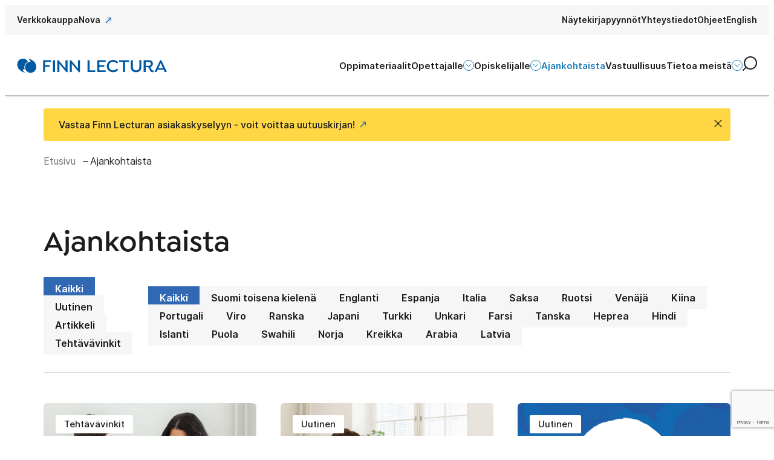

--- FILE ---
content_type: text/html; charset=UTF-8
request_url: https://finnlectura.fi/ajankohtaista/
body_size: 19536
content:

<!doctype html>
<html lang="fi">

<head>
  <meta charset="UTF-8">
  <meta name="viewport" content="width=device-width, initial-scale=1">
  <link rel="profile" href="http://gmpg.org/xfn/11">

  <script defer data-domain="oppiminen.otava.fi" src="https://analytics.dude.fi/js/script.js"></script>
  <title>Ajankohtaista - Finn Lectura</title>
<script>
window.koko_analytics = {"url":"https:\/\/finnlectura.fi\/wp-admin\/admin-ajax.php?action=koko_analytics_collect","site_url":"https:\/\/finnlectura.fi","post_id":0,"path":"\/ajankohtaista\/","method":"cookie","use_cookie":true};
</script>

<!-- The SEO Framework tehnyt Sybre Waaijer -->
<meta name="robots" content="max-snippet:-1,max-image-preview:standard,max-video-preview:-1" />
<link rel="canonical" href="https://finnlectura.fi/ajankohtaista/" />
<link rel="next" href="https://finnlectura.fi/ajankohtaista/page/2/" />
<meta name="description" content="Uusimmat artikkelit: Finn Lectura…" />
<meta property="og:type" content="website" />
<meta property="og:locale" content="fi_FI" />
<meta property="og:site_name" content="Finn Lectura" />
<meta property="og:title" content="Ajankohtaista" />
<meta property="og:description" content="Uusimmat artikkelit: Finn Lectura…" />
<meta property="og:url" content="https://finnlectura.fi/ajankohtaista/" />
<meta property="og:image" content="https://finnlectura.fi/media/sites/2/cropped-favicon.png" />
<meta property="og:image:width" content="512" />
<meta property="og:image:height" content="512" />
<meta name="twitter:card" content="summary_large_image" />
<meta name="twitter:title" content="Ajankohtaista" />
<meta name="twitter:description" content="Uusimmat artikkelit: Finn Lectura…" />
<meta name="twitter:image" content="https://finnlectura.fi/media/sites/2/cropped-favicon.png" />
<script type="application/ld+json">{"@context":"https://schema.org","@graph":[{"@type":"WebSite","@id":"https://finnlectura.fi/#/schema/WebSite","url":"https://finnlectura.fi/","name":"Finn Lectura","inLanguage":"fi","potentialAction":{"@type":"SearchAction","target":{"@type":"EntryPoint","urlTemplate":"https://finnlectura.fi/search/{search_term_string}/"},"query-input":"required name=search_term_string"},"publisher":{"@type":"Organization","@id":"https://finnlectura.fi/#/schema/Organization","name":"Finn Lectura","url":"https://finnlectura.fi/","logo":{"@type":"ImageObject","url":"https://finnlectura.fi/media/sites/2/cropped-favicon.png","contentUrl":"https://finnlectura.fi/media/sites/2/cropped-favicon.png","width":512,"height":512}}},{"@type":"CollectionPage","@id":"https://finnlectura.fi/ajankohtaista/","url":"https://finnlectura.fi/ajankohtaista/","name":"Ajankohtaista - Finn Lectura","description":"Uusimmat artikkelit: Finn Lectura…","inLanguage":"fi","isPartOf":{"@id":"https://finnlectura.fi/#/schema/WebSite"},"breadcrumb":{"@type":"BreadcrumbList","@id":"https://finnlectura.fi/#/schema/BreadcrumbList","itemListElement":[{"@type":"ListItem","position":1,"item":"https://finnlectura.fi/","name":"Finn Lectura"},{"@type":"ListItem","position":2,"name":"Ajankohtaista"}]},"potentialAction":{"@type":"ReadAction","target":"https://finnlectura.fi/ajankohtaista/"}}]}</script>
<!-- / The SEO Framework tehnyt Sybre Waaijer | 2.81ms meta | 0.29ms boot -->

<link rel='dns-prefetch' href='//finnlectura.fi' />
<link rel="alternate" type="application/rss+xml" title="Finn Lectura &raquo; syöte" href="https://finnlectura.fi/feed/" />
<link rel="alternate" type="application/rss+xml" title="Finn Lectura &raquo; kommenttien syöte" href="https://finnlectura.fi/comments/feed/" />
<style id='wp-img-auto-sizes-contain-inline-css'>
img:is([sizes=auto i],[sizes^="auto," i]){contain-intrinsic-size:3000px 1500px}
/*# sourceURL=wp-img-auto-sizes-contain-inline-css */
</style>
<style id='wp-block-library-inline-css'>
:root{--wp-block-synced-color:#7a00df;--wp-block-synced-color--rgb:122,0,223;--wp-bound-block-color:var(--wp-block-synced-color);--wp-editor-canvas-background:#ddd;--wp-admin-theme-color:#007cba;--wp-admin-theme-color--rgb:0,124,186;--wp-admin-theme-color-darker-10:#006ba1;--wp-admin-theme-color-darker-10--rgb:0,107,160.5;--wp-admin-theme-color-darker-20:#005a87;--wp-admin-theme-color-darker-20--rgb:0,90,135;--wp-admin-border-width-focus:2px}@media (min-resolution:192dpi){:root{--wp-admin-border-width-focus:1.5px}}.wp-element-button{cursor:pointer}:root .has-very-light-gray-background-color{background-color:#eee}:root .has-very-dark-gray-background-color{background-color:#313131}:root .has-very-light-gray-color{color:#eee}:root .has-very-dark-gray-color{color:#313131}:root .has-vivid-green-cyan-to-vivid-cyan-blue-gradient-background{background:linear-gradient(135deg,#00d084,#0693e3)}:root .has-purple-crush-gradient-background{background:linear-gradient(135deg,#34e2e4,#4721fb 50%,#ab1dfe)}:root .has-hazy-dawn-gradient-background{background:linear-gradient(135deg,#faaca8,#dad0ec)}:root .has-subdued-olive-gradient-background{background:linear-gradient(135deg,#fafae1,#67a671)}:root .has-atomic-cream-gradient-background{background:linear-gradient(135deg,#fdd79a,#004a59)}:root .has-nightshade-gradient-background{background:linear-gradient(135deg,#330968,#31cdcf)}:root .has-midnight-gradient-background{background:linear-gradient(135deg,#020381,#2874fc)}:root{--wp--preset--font-size--normal:16px;--wp--preset--font-size--huge:42px}.has-regular-font-size{font-size:1em}.has-larger-font-size{font-size:2.625em}.has-normal-font-size{font-size:var(--wp--preset--font-size--normal)}.has-huge-font-size{font-size:var(--wp--preset--font-size--huge)}.has-text-align-center{text-align:center}.has-text-align-left{text-align:left}.has-text-align-right{text-align:right}.has-fit-text{white-space:nowrap!important}#end-resizable-editor-section{display:none}.aligncenter{clear:both}.items-justified-left{justify-content:flex-start}.items-justified-center{justify-content:center}.items-justified-right{justify-content:flex-end}.items-justified-space-between{justify-content:space-between}.screen-reader-text{border:0;clip-path:inset(50%);height:1px;margin:-1px;overflow:hidden;padding:0;position:absolute;width:1px;word-wrap:normal!important}.screen-reader-text:focus{background-color:#ddd;clip-path:none;color:#444;display:block;font-size:1em;height:auto;left:5px;line-height:normal;padding:15px 23px 14px;text-decoration:none;top:5px;width:auto;z-index:100000}html :where(.has-border-color){border-style:solid}html :where([style*=border-top-color]){border-top-style:solid}html :where([style*=border-right-color]){border-right-style:solid}html :where([style*=border-bottom-color]){border-bottom-style:solid}html :where([style*=border-left-color]){border-left-style:solid}html :where([style*=border-width]){border-style:solid}html :where([style*=border-top-width]){border-top-style:solid}html :where([style*=border-right-width]){border-right-style:solid}html :where([style*=border-bottom-width]){border-bottom-style:solid}html :where([style*=border-left-width]){border-left-style:solid}html :where(img[class*=wp-image-]){height:auto;max-width:100%}:where(figure){margin:0 0 1em}html :where(.is-position-sticky){--wp-admin--admin-bar--position-offset:var(--wp-admin--admin-bar--height,0px)}@media screen and (max-width:600px){html :where(.is-position-sticky){--wp-admin--admin-bar--position-offset:0px}}

/*# sourceURL=wp-block-library-inline-css */
</style><style id='global-styles-inline-css'>
:root{--wp--preset--aspect-ratio--square: 1;--wp--preset--aspect-ratio--4-3: 4/3;--wp--preset--aspect-ratio--3-4: 3/4;--wp--preset--aspect-ratio--3-2: 3/2;--wp--preset--aspect-ratio--2-3: 2/3;--wp--preset--aspect-ratio--16-9: 16/9;--wp--preset--aspect-ratio--9-16: 9/16;--wp--preset--color--black: #000000;--wp--preset--color--cyan-bluish-gray: #abb8c3;--wp--preset--color--white: #ffffff;--wp--preset--color--pale-pink: #f78da7;--wp--preset--color--vivid-red: #cf2e2e;--wp--preset--color--luminous-vivid-orange: #ff6900;--wp--preset--color--luminous-vivid-amber: #fcb900;--wp--preset--color--light-green-cyan: #7bdcb5;--wp--preset--color--vivid-green-cyan: #00d084;--wp--preset--color--pale-cyan-blue: #8ed1fc;--wp--preset--color--vivid-cyan-blue: #0693e3;--wp--preset--color--vivid-purple: #9b51e0;--wp--preset--gradient--vivid-cyan-blue-to-vivid-purple: linear-gradient(135deg,rgb(6,147,227) 0%,rgb(155,81,224) 100%);--wp--preset--gradient--light-green-cyan-to-vivid-green-cyan: linear-gradient(135deg,rgb(122,220,180) 0%,rgb(0,208,130) 100%);--wp--preset--gradient--luminous-vivid-amber-to-luminous-vivid-orange: linear-gradient(135deg,rgb(252,185,0) 0%,rgb(255,105,0) 100%);--wp--preset--gradient--luminous-vivid-orange-to-vivid-red: linear-gradient(135deg,rgb(255,105,0) 0%,rgb(207,46,46) 100%);--wp--preset--gradient--very-light-gray-to-cyan-bluish-gray: linear-gradient(135deg,rgb(238,238,238) 0%,rgb(169,184,195) 100%);--wp--preset--gradient--cool-to-warm-spectrum: linear-gradient(135deg,rgb(74,234,220) 0%,rgb(151,120,209) 20%,rgb(207,42,186) 40%,rgb(238,44,130) 60%,rgb(251,105,98) 80%,rgb(254,248,76) 100%);--wp--preset--gradient--blush-light-purple: linear-gradient(135deg,rgb(255,206,236) 0%,rgb(152,150,240) 100%);--wp--preset--gradient--blush-bordeaux: linear-gradient(135deg,rgb(254,205,165) 0%,rgb(254,45,45) 50%,rgb(107,0,62) 100%);--wp--preset--gradient--luminous-dusk: linear-gradient(135deg,rgb(255,203,112) 0%,rgb(199,81,192) 50%,rgb(65,88,208) 100%);--wp--preset--gradient--pale-ocean: linear-gradient(135deg,rgb(255,245,203) 0%,rgb(182,227,212) 50%,rgb(51,167,181) 100%);--wp--preset--gradient--electric-grass: linear-gradient(135deg,rgb(202,248,128) 0%,rgb(113,206,126) 100%);--wp--preset--gradient--midnight: linear-gradient(135deg,rgb(2,3,129) 0%,rgb(40,116,252) 100%);--wp--preset--font-size--small: 13px;--wp--preset--font-size--medium: 20px;--wp--preset--font-size--large: 36px;--wp--preset--font-size--x-large: 42px;--wp--preset--spacing--20: 0.44rem;--wp--preset--spacing--30: 0.67rem;--wp--preset--spacing--40: 1rem;--wp--preset--spacing--50: 1.5rem;--wp--preset--spacing--60: 2.25rem;--wp--preset--spacing--70: 3.38rem;--wp--preset--spacing--80: 5.06rem;--wp--preset--shadow--natural: 6px 6px 9px rgba(0, 0, 0, 0.2);--wp--preset--shadow--deep: 12px 12px 50px rgba(0, 0, 0, 0.4);--wp--preset--shadow--sharp: 6px 6px 0px rgba(0, 0, 0, 0.2);--wp--preset--shadow--outlined: 6px 6px 0px -3px rgb(255, 255, 255), 6px 6px rgb(0, 0, 0);--wp--preset--shadow--crisp: 6px 6px 0px rgb(0, 0, 0);}:where(.is-layout-flex){gap: 0.5em;}:where(.is-layout-grid){gap: 0.5em;}body .is-layout-flex{display: flex;}.is-layout-flex{flex-wrap: wrap;align-items: center;}.is-layout-flex > :is(*, div){margin: 0;}body .is-layout-grid{display: grid;}.is-layout-grid > :is(*, div){margin: 0;}:where(.wp-block-columns.is-layout-flex){gap: 2em;}:where(.wp-block-columns.is-layout-grid){gap: 2em;}:where(.wp-block-post-template.is-layout-flex){gap: 1.25em;}:where(.wp-block-post-template.is-layout-grid){gap: 1.25em;}.has-black-color{color: var(--wp--preset--color--black) !important;}.has-cyan-bluish-gray-color{color: var(--wp--preset--color--cyan-bluish-gray) !important;}.has-white-color{color: var(--wp--preset--color--white) !important;}.has-pale-pink-color{color: var(--wp--preset--color--pale-pink) !important;}.has-vivid-red-color{color: var(--wp--preset--color--vivid-red) !important;}.has-luminous-vivid-orange-color{color: var(--wp--preset--color--luminous-vivid-orange) !important;}.has-luminous-vivid-amber-color{color: var(--wp--preset--color--luminous-vivid-amber) !important;}.has-light-green-cyan-color{color: var(--wp--preset--color--light-green-cyan) !important;}.has-vivid-green-cyan-color{color: var(--wp--preset--color--vivid-green-cyan) !important;}.has-pale-cyan-blue-color{color: var(--wp--preset--color--pale-cyan-blue) !important;}.has-vivid-cyan-blue-color{color: var(--wp--preset--color--vivid-cyan-blue) !important;}.has-vivid-purple-color{color: var(--wp--preset--color--vivid-purple) !important;}.has-black-background-color{background-color: var(--wp--preset--color--black) !important;}.has-cyan-bluish-gray-background-color{background-color: var(--wp--preset--color--cyan-bluish-gray) !important;}.has-white-background-color{background-color: var(--wp--preset--color--white) !important;}.has-pale-pink-background-color{background-color: var(--wp--preset--color--pale-pink) !important;}.has-vivid-red-background-color{background-color: var(--wp--preset--color--vivid-red) !important;}.has-luminous-vivid-orange-background-color{background-color: var(--wp--preset--color--luminous-vivid-orange) !important;}.has-luminous-vivid-amber-background-color{background-color: var(--wp--preset--color--luminous-vivid-amber) !important;}.has-light-green-cyan-background-color{background-color: var(--wp--preset--color--light-green-cyan) !important;}.has-vivid-green-cyan-background-color{background-color: var(--wp--preset--color--vivid-green-cyan) !important;}.has-pale-cyan-blue-background-color{background-color: var(--wp--preset--color--pale-cyan-blue) !important;}.has-vivid-cyan-blue-background-color{background-color: var(--wp--preset--color--vivid-cyan-blue) !important;}.has-vivid-purple-background-color{background-color: var(--wp--preset--color--vivid-purple) !important;}.has-black-border-color{border-color: var(--wp--preset--color--black) !important;}.has-cyan-bluish-gray-border-color{border-color: var(--wp--preset--color--cyan-bluish-gray) !important;}.has-white-border-color{border-color: var(--wp--preset--color--white) !important;}.has-pale-pink-border-color{border-color: var(--wp--preset--color--pale-pink) !important;}.has-vivid-red-border-color{border-color: var(--wp--preset--color--vivid-red) !important;}.has-luminous-vivid-orange-border-color{border-color: var(--wp--preset--color--luminous-vivid-orange) !important;}.has-luminous-vivid-amber-border-color{border-color: var(--wp--preset--color--luminous-vivid-amber) !important;}.has-light-green-cyan-border-color{border-color: var(--wp--preset--color--light-green-cyan) !important;}.has-vivid-green-cyan-border-color{border-color: var(--wp--preset--color--vivid-green-cyan) !important;}.has-pale-cyan-blue-border-color{border-color: var(--wp--preset--color--pale-cyan-blue) !important;}.has-vivid-cyan-blue-border-color{border-color: var(--wp--preset--color--vivid-cyan-blue) !important;}.has-vivid-purple-border-color{border-color: var(--wp--preset--color--vivid-purple) !important;}.has-vivid-cyan-blue-to-vivid-purple-gradient-background{background: var(--wp--preset--gradient--vivid-cyan-blue-to-vivid-purple) !important;}.has-light-green-cyan-to-vivid-green-cyan-gradient-background{background: var(--wp--preset--gradient--light-green-cyan-to-vivid-green-cyan) !important;}.has-luminous-vivid-amber-to-luminous-vivid-orange-gradient-background{background: var(--wp--preset--gradient--luminous-vivid-amber-to-luminous-vivid-orange) !important;}.has-luminous-vivid-orange-to-vivid-red-gradient-background{background: var(--wp--preset--gradient--luminous-vivid-orange-to-vivid-red) !important;}.has-very-light-gray-to-cyan-bluish-gray-gradient-background{background: var(--wp--preset--gradient--very-light-gray-to-cyan-bluish-gray) !important;}.has-cool-to-warm-spectrum-gradient-background{background: var(--wp--preset--gradient--cool-to-warm-spectrum) !important;}.has-blush-light-purple-gradient-background{background: var(--wp--preset--gradient--blush-light-purple) !important;}.has-blush-bordeaux-gradient-background{background: var(--wp--preset--gradient--blush-bordeaux) !important;}.has-luminous-dusk-gradient-background{background: var(--wp--preset--gradient--luminous-dusk) !important;}.has-pale-ocean-gradient-background{background: var(--wp--preset--gradient--pale-ocean) !important;}.has-electric-grass-gradient-background{background: var(--wp--preset--gradient--electric-grass) !important;}.has-midnight-gradient-background{background: var(--wp--preset--gradient--midnight) !important;}.has-small-font-size{font-size: var(--wp--preset--font-size--small) !important;}.has-medium-font-size{font-size: var(--wp--preset--font-size--medium) !important;}.has-large-font-size{font-size: var(--wp--preset--font-size--large) !important;}.has-x-large-font-size{font-size: var(--wp--preset--font-size--x-large) !important;}
/*# sourceURL=global-styles-inline-css */
</style>

<style id='classic-theme-styles-inline-css'>
/*! This file is auto-generated */
.wp-block-button__link{color:#fff;background-color:#32373c;border-radius:9999px;box-shadow:none;text-decoration:none;padding:calc(.667em + 2px) calc(1.333em + 2px);font-size:1.125em}.wp-block-file__button{background:#32373c;color:#fff;text-decoration:none}
/*# sourceURL=/wp-includes/css/classic-themes.min.css */
</style>
<link rel='stylesheet' id='cookieconsent-css' href='https://finnlectura.fi/content/plugins/air-cookie/assets/cookieconsent.css?ver=2.9.1' media='all' />
<link rel='stylesheet' id='styles-css' href='https://finnlectura.fi/content/themes/otava/css/prod/global.css?ver=1768284707' media='all' />
<link rel='stylesheet' id='finnlectura-styles-css' href='https://finnlectura.fi/content/themes/finnlectura/css/prod/global.css?ver=1764680815' media='all' />
<style id='block-visibility-screen-size-styles-inline-css'>
/* Large screens (desktops, 992px and up) */
@media ( min-width: 992px ) {
	.block-visibility-hide-large-screen {
		display: none !important;
	}
}

/* Medium screens (tablets, between 768px and 992px) */
@media ( min-width: 768px ) and ( max-width: 991.98px ) {
	.block-visibility-hide-medium-screen {
		display: none !important;
	}
}

/* Small screens (mobile devices, less than 768px) */
@media ( max-width: 767.98px ) {
	.block-visibility-hide-small-screen {
		display: none !important;
	}
}
/*# sourceURL=block-visibility-screen-size-styles-inline-css */
</style>
<script id="otava_legacy-js-before">
var supportsES6 = (function () {
  try {
    new Function("(a = 0) => a");
    return true;
  } catch (err) {
    return false;
  }
  }());
  var legacyScript ="https://finnlectura.fi/content/themes/otava/js/prod/legacy.js";
  if (!supportsES6) {
    var script = document.createElement("script");
    script.src = legacyScript;
    document.head.appendChild(script);
  }
//# sourceURL=otava_legacy-js-before
</script>
<link rel="https://api.w.org/" href="https://finnlectura.fi/wp-json/" /><link rel="EditURI" type="application/rsd+xml" title="RSD" href="https://finnlectura.fi/xmlrpc.php?rsd" />
  <meta name="google-site-verification" content="cF9meiAfL0ossvhCCXKjGk2bfkXEaxP6EX91j6kHkvk" />

<style type="text/css" id="breadcrumb-trail-css">.breadcrumbs .trail-browse,.breadcrumbs .trail-items,.breadcrumbs .trail-items li {display: inline-block;margin:0;padding: 0;border:none;background:transparent;text-indent: 0;}.breadcrumbs .trail-browse {font-size: inherit;font-style:inherit;font-weight: inherit;color: inherit;}.breadcrumbs .trail-items {list-style: none;}.trail-items li::after {content: "\002F";padding: 0 0.5em;}.trail-items li:last-of-type::after {display: none;}</style>
<link rel="icon" href="https://finnlectura.fi/media/sites/2/cropped-favicon-32x32.png" sizes="32x32" />
<link rel="icon" href="https://finnlectura.fi/media/sites/2/cropped-favicon-192x192.png" sizes="192x192" />
<link rel="apple-touch-icon" href="https://finnlectura.fi/media/sites/2/cropped-favicon-180x180.png" />
<meta name="msapplication-TileImage" content="https://finnlectura.fi/media/sites/2/cropped-favicon-270x270.png" />

  <script type="text/javascript">
    window.dataLayer = window.dataLayer || [];
  </script>


    <script id="findkit" type="application/json">
      {
        "title": "Kokeile Suomen mestari 3 -oppikirjan tehtävää",
        "tags": [ "post", "actual-language-fi"]
      }
    </script>
      <script src="https://www.google.com/recaptcha/api.js" async defer></script>     <script> function onSubmit(token) { document.getElementById("lianamailer").submit(); } </script>       <script>new function(url) {function kw() {var e = document.getElementsByTagName('meta');for (var i in e) {if (typeof e.name != 'undefined' && e.name == 'keywords' && typeof e.content != 'undefined') return e.content;}return null;}function getTrackingCookie() {var regexResult = document.cookie.match('(^|;)\\s*liana_t\\s*=\\s*([^;]+)');return regexResult ? regexResult.pop() : '';}var or = window.location.origin + window.location.pathname;var ep = {'kw': encodeURIComponent(kw()),'href': encodeURIComponent(or),'liana_t': encodeURIComponent(getTrackingCookie())};if (window.location.search) {window.location.search.substr(1).split('&').forEach(function(i) {if(i.match('^utm=')) {ep['utm'] = i.split('=')[1];}});}var urlParams = new URLSearchParams(window.location.search);if (urlParams.has('liana_pv') && urlParams.get('liana_pv').match('^[a-z0-9]{32}$')) {ep['uid'] = encodeURIComponent(urlParams.get('liana_pv'));}var s = document.createElement('script');s.src = url;var helper = function() {var c = CEMClass().setUrl(url);for (var i in ep){c.setStaticParam(i, ep);}};var first = true;if (url.indexOf('?') !== -1) {first = false;}for (var i in ep) {s.src = s.src + (first ? '?' : '&') + i + '=' + encodeURIComponent(ep);first = false;}s.onreadystatechange=function() {if (this.readyState=='complete') helper();};s.onload = helper;document.getElementsByTagName('head')[0].appendChild(s);}('https://t3.lianacem.com/t/68beb0a077ffe/js');</script>
  
<link rel='stylesheet' id='iframemanager-css' href='https://finnlectura.fi/content/plugins/air-cookie/assets/iframemanager.css?ver=6.9' media='all' />
</head>

<body class="blog wp-theme-otava wp-child-theme-finnlectura no-js site-finnlectura has-color-theme-fl-blue-dark">
  <a class="skip-link screen-reader-text" href="#content">Siirry suoraan sisältöön</a>

    <div id="page" class="site">

    <div class="nav-container">
      <div class="top-bar hide-on-mobile-nav-view">
        
<div class="nav-top top-nav">
  <div class="container">

          <nav id="top-nav-left" class="nav-top-left nav-menu" aria-label="">

        <ul id="top-menu-left" class="menu-items" itemscope itemtype="http://www.schema.org/SiteNavigationElement"><li id="menu-item-212" class="menu-item menu-item-type-custom menu-item-object-custom otava-menu-item menu-item-212 nav-item"><a itemprop="url" href="https://www.finnlectura.fi/verkkokauppa" class="nav-link"><span itemprop="name">Verkkokauppa</span></a></li>
<li id="menu-item-213" class="menu-item menu-item-type-custom menu-item-object-custom otava-menu-item menu-item-213 nav-item"><a itemprop="url" href="https://nova.otava.fi" class="nav-link"><span itemprop="name">Nova</span></a></li>
</ul>
      </nav><!-- #nav -->
    

    <nav id="top-nav" class="nav-top nav-menu" aria-label="">

      <ul id="top-menu" class="menu-items" itemscope itemtype="http://www.schema.org/SiteNavigationElement"><li id="menu-item-209" class="menu-item menu-item-type-custom menu-item-object-custom otava-menu-item menu-item-209 nav-item"><a itemprop="url" href="https://finnlectura.fi/nayte" class="nav-link"><span itemprop="name">Näytekirjapyynnöt</span></a></li>
<li id="menu-item-5903" class="menu-item menu-item-type-post_type menu-item-object-page otava-menu-item menu-item-5903 nav-item"><a itemprop="url" href="https://finnlectura.fi/yhteystiedot/" class="nav-link"><span itemprop="name">Yhteystiedot</span></a></li>
<li id="menu-item-11861" class="menu-item menu-item-type-custom menu-item-object-custom otava-menu-item menu-item-11861 nav-item"><a itemprop="url" href="https://finnlectura.fi/ohjeet/" class="nav-link"><span itemprop="name">Ohjeet</span></a></li>
<li id="menu-item-11612-en" class="lang-item lang-item-66 lang-item-en no-translation lang-item-first menu-item menu-item-type-custom menu-item-object-custom otava-menu-item menu-item-11612-en nav-item"><a itemprop="url" href="https://finnlectura.fi/en/in-english/" class="nav-link" hreflang="en-GB" lang="en-GB"><span itemprop="name">English</span></a></li>
</ul>
    </nav><!-- #nav -->
  </div>
</div>
      </div>

      <header class="site-header">

        
<div class="site-branding">
      <p class="site-title">
      <a href="https://finnlectura.fi/" rel="home">
        <span class="screen-reader-text">Finn Lectura</span>
        <svg width="249" height="25" viewBox="0 0 249 25" fill="none" xmlns="http://www.w3.org/2000/svg"><path d="M46.595 6.207v5.663h7.577v2.746h-7.577v8.353h-3.397V3.375h13.006v2.832h-9.61zM62.94 3.375v19.622h-3.397V3.375h3.397zM83.668 3.375v19.823h-1.887L70.17 9.41v13.587H66.83V3.375h1.887L80.33 17.134V3.375h3.338zM104.251 3.375v19.823h-1.887L90.752 9.41v13.587h-3.339V3.375H89.3l11.613 13.759V3.375h3.338zM129.421 22.997h-12.6V3.375h3.397v16.79h9.203v2.832zM136.273 6.207v5.549h8.215v2.717h-8.215v5.664h10.451v2.832h-13.848V3.375h13.819v2.832h-10.422zM148.582 13.186c0-5.835 4.616-10.183 10.538-10.183 3.426 0 6.387 1.516 8.274 3.861v.287l-2.148 1.687h-.232c-1.336-1.716-3.455-2.803-5.865-2.803-4.006 0-7.141 2.975-7.141 7.151s3.135 7.151 7.141 7.151a7.46 7.46 0 005.865-2.803h.232l2.148 1.688v.285c-1.858 2.317-4.79 3.862-8.303 3.862-5.864 0-10.509-4.348-10.509-10.183zM178.745 22.997h-3.397V6.207h-6.445V3.375h16.258v2.832h-6.445v16.79h.029zM191.664 3.375v11.527c0 3.261 2.149 5.435 5.371 5.435 3.222 0 5.371-2.174 5.371-5.434V3.374h3.309v11.47c0 5.12-3.454 8.524-8.68 8.524-5.284 0-8.767-3.375-8.767-8.524V3.375h3.396zM226.269 22.511l-.087.2c-.552.43-1.162.63-2.032.63-2.758 0-3.949-2.489-5.11-5.092-.523-1.173-1.51-3.146-2.555-3.146h-3.541v7.866h-3.397V3.375h7.983c4.791 0 7.316 2.231 7.316 5.95 0 2.803-1.596 4.69-4.383 5.434.609.344 1.074 1.488 1.509 2.489.61 1.602 1.161 3.175 2.439 3.175.58 0 .871-.143 1.045-.257l.203.114.61 2.231zm-8.419-9.868c2.206 0 3.542-1.316 3.542-3.233 0-1.887-1.336-3.203-3.542-3.203h-4.906v6.436h4.906zM247.898 22.74l-.146.286h-3.396l-1.771-3.976h-9.726l-1.8 3.976h-3.28l-.145-.286 9.261-19.365h1.829l9.174 19.365zm-6.445-6.264l-3.687-8.324-3.774 8.324h7.461zM22.703 6.093c-.726-1.745-2.09-3.49-3.92-5.063 0 0 .088-.143.088-.172l.958.258c2.235.63 4.325 1.516 6.212 2.832 1.336.915 2.497 2.03 3.513 3.29a11.482 11.482 0 012.38 5.748c.117.916.146 1.86 0 2.775-.319 2.231-1.219 4.176-2.844 5.778-1.423 1.373-3.107 2.288-5.08 2.574-3.398.458-6.243-.6-8.507-3.174-1.132-1.316-1.8-2.832-2.032-4.549-.32-2.374.232-4.576 1.626-6.521C16.345 8.124 18 6.95 20.09 6.379a9.447 9.447 0 012.351-.286h.262z" fill="#0059A3"/><path d="M18.203 6.035c-.03-.057-.058-.143-.087-.171 0-.029-.03-.058-.03-.086C16.375 2.66 13.704.972 10.133.8h-.435C8.07.8 6.532 1.258 5.11 2.174 2.38 3.89.842 6.464.58 9.782a10.808 10.808 0 00.785 5.035c.929 2.317 2.496 4.29 4.76 5.978 1.656 1.259 3.572 2.203 5.894 2.975.232.086.465.143.726.229.087.028.203.057.29.085 0-.028.03-.057.03-.085.028-.029.028-.057.028-.086-1.8-1.545-2.96-3.118-3.745-5.12l-.029-.057h.058c1.19.114 2.09 0 3.339-.344-.697-2.26-.523-5.034.464-7.294.987-2.174 2.7-3.89 5.023-5.063z" fill="#0059A3"/></svg>
      </a>
    </p>
    
</div>
        
<div class="main-navigation-wrapper" id="main-navigation-wrapper">

  <button aria-controls="nav" id="nav-toggle" class="nav-toggle hamburger has-visible-label" type="button" aria-label="Avaa päävalikko">
    <span class="hamburger-box">
      <span class="hamburger-inner"></span>
    </span>
    <span id="nav-toggle-label" class="nav-toggle-label">Avaa päävalikko</span>
  </button>

  <nav id="nav" class="nav-primary nav-menu" aria-label="Päävalikko">

    <ul id="main-menu" class="menu-items" itemscope itemtype="http://www.schema.org/SiteNavigationElement"><li id="menu-item-1974" class="menu-item menu-item-type-post_type menu-item-object-page otava-menu-item menu-item-1974 nav-item"><a itemprop="url" href="https://finnlectura.fi/oppimateriaalit/" class="nav-link"><span itemprop="name">Oppimateriaalit</span></a></li>
<li id="menu-item-2806" class="menu-item menu-item-type-post_type menu-item-object-page menu-item-has-children dropdown otava-menu-item menu-item-2806 nav-item"><a href="https://finnlectura.fi/opettajalle/" aria-haspopup="true" class="dropdown nav-link" id="menu-item-dropdown-2806"><span itemprop="name">Opettajalle</span></a><button class="dropdown-toggle" aria-expanded="false" aria-label="Avaa alavalikko"><svg width="7.67" height="4.25" viewBox="0 0 10 6" fill="none" xmlns="http://www.w3.org/2000/svg"><path d="M1.1667 0.868164L4.87537 5.06016C4.89101 5.07779 4.91021 5.09189 4.9317 5.10156C4.95318 5.11122 4.97648 5.11621 5.00004 5.11621C5.0236 5.11621 5.04689 5.11122 5.06838 5.10156C5.08987 5.09189 5.10907 5.07779 5.12471 5.06016L8.83337 0.868164" stroke="currentColor" stroke-linecap="round" stroke-linejoin="round"/></svg>
</button>
<ul class="sub-menu" aria-labelledby="menu-item-dropdown-2806">
	<li id="menu-item-9176" class="menu-item menu-item-type-custom menu-item-object-custom otava-menu-item menu-item-9176 nav-item"><a itemprop="url" href="https://nova.otava.fi/?referrer=flteacher" class="dropdown-item"><span itemprop="name">Nova (ent. Opettajan digipiste)</span></a></li>
	<li id="menu-item-13774" class="menu-item menu-item-type-post_type menu-item-object-page otava-menu-item menu-item-13774 nav-item"><a itemprop="url" href="https://finnlectura.fi/nova/" class="dropdown-item"><span itemprop="name">Tietoa Novasta</span></a></li>
	<li id="menu-item-9178" class="menu-item menu-item-type-custom menu-item-object-custom otava-menu-item menu-item-9178 nav-item"><a itemprop="url" href="https://finnlectura.fi/webinaarit" class="dropdown-item"><span itemprop="name">Webinaaritallenteet</span></a></li>
	<li id="menu-item-9175" class="menu-item menu-item-type-post_type menu-item-object-page otava-menu-item menu-item-9175 nav-item"><a itemprop="url" href="https://finnlectura.fi/otso/" class="dropdown-item"><span itemprop="name">Otso</span></a></li>
	<li id="menu-item-9174" class="menu-item menu-item-type-post_type menu-item-object-page otava-menu-item menu-item-9174 nav-item"><a itemprop="url" href="https://finnlectura.fi/tilaisuudet/" class="dropdown-item"><span itemprop="name">Tilaisuudet</span></a></li>
	<li id="menu-item-11860" class="menu-item menu-item-type-custom menu-item-object-custom otava-menu-item menu-item-11860 nav-item"><a itemprop="url" href="https://finnlectura.fi/ohjeet" class="dropdown-item"><span itemprop="name">Ohjeet</span></a></li>
	<li id="menu-item-10732" class="menu-item menu-item-type-custom menu-item-object-custom otava-menu-item menu-item-10732 nav-item"><a itemprop="url" href="https://finnlectura.fi/nayte" class="dropdown-item"><span itemprop="name">Näytekirjapyynnöt</span></a></li>
</ul>
</li>
<li id="menu-item-2807" class="menu-item menu-item-type-post_type menu-item-object-page menu-item-has-children dropdown otava-menu-item menu-item-2807 nav-item"><a href="https://finnlectura.fi/opiskelijalle/" aria-haspopup="true" class="dropdown nav-link" id="menu-item-dropdown-2807"><span itemprop="name">Opiskelijalle</span></a><button class="dropdown-toggle" aria-expanded="false" aria-label="Avaa alavalikko"><svg width="7.67" height="4.25" viewBox="0 0 10 6" fill="none" xmlns="http://www.w3.org/2000/svg"><path d="M1.1667 0.868164L4.87537 5.06016C4.89101 5.07779 4.91021 5.09189 4.9317 5.10156C4.95318 5.11122 4.97648 5.11621 5.00004 5.11621C5.0236 5.11621 5.04689 5.11122 5.06838 5.10156C5.08987 5.09189 5.10907 5.07779 5.12471 5.06016L8.83337 0.868164" stroke="currentColor" stroke-linecap="round" stroke-linejoin="round"/></svg>
</button>
<ul class="sub-menu" aria-labelledby="menu-item-dropdown-2807">
	<li id="menu-item-9177" class="menu-item menu-item-type-custom menu-item-object-custom otava-menu-item menu-item-9177 nav-item"><a itemprop="url" href="https://nova.otava.fi/?referrer=flstudent" class="dropdown-item"><span itemprop="name">Nova (ent. Opiskelijan digipiste)</span></a></li>
	<li id="menu-item-13922" class="menu-item menu-item-type-post_type menu-item-object-page otava-menu-item menu-item-13922 nav-item"><a itemprop="url" href="https://finnlectura.fi/nova/" class="dropdown-item"><span itemprop="name">Tietoa Novasta</span></a></li>
	<li id="menu-item-9173" class="menu-item menu-item-type-post_type menu-item-object-page otava-menu-item menu-item-9173 nav-item"><a itemprop="url" href="https://finnlectura.fi/otso/" class="dropdown-item"><span itemprop="name">Otso</span></a></li>
</ul>
</li>
<li id="menu-item-1969" class="menu-item menu-item-type-post_type menu-item-object-page current-menu-item page_item page-item-215 current_page_item current_page_parent active otava-menu-item menu-item-1969 nav-item"><a itemprop="url" href="https://finnlectura.fi/ajankohtaista/" class="nav-link" aria-current="page"><span itemprop="name">Ajankohtaista</span></a></li>
<li id="menu-item-12207" class="menu-item menu-item-type-post_type menu-item-object-page otava-menu-item menu-item-12207 nav-item"><a itemprop="url" href="https://finnlectura.fi/vastuullisuus/" class="nav-link"><span itemprop="name">Vastuullisuus</span></a></li>
<li id="menu-item-2804" class="menu-item menu-item-type-post_type menu-item-object-page menu-item-has-children dropdown otava-menu-item menu-item-2804 nav-item"><a href="https://finnlectura.fi/tietoa-meista/" aria-haspopup="true" class="dropdown nav-link" id="menu-item-dropdown-2804"><span itemprop="name">Tietoa meistä</span></a><button class="dropdown-toggle" aria-expanded="false" aria-label="Avaa alavalikko"><svg width="7.67" height="4.25" viewBox="0 0 10 6" fill="none" xmlns="http://www.w3.org/2000/svg"><path d="M1.1667 0.868164L4.87537 5.06016C4.89101 5.07779 4.91021 5.09189 4.9317 5.10156C4.95318 5.11122 4.97648 5.11621 5.00004 5.11621C5.0236 5.11621 5.04689 5.11122 5.06838 5.10156C5.08987 5.09189 5.10907 5.07779 5.12471 5.06016L8.83337 0.868164" stroke="currentColor" stroke-linecap="round" stroke-linejoin="round"/></svg>
</button>
<ul class="sub-menu" aria-labelledby="menu-item-dropdown-2804">
	<li id="menu-item-2805" class="menu-item menu-item-type-post_type menu-item-object-page otava-menu-item menu-item-2805 nav-item"><a itemprop="url" href="https://finnlectura.fi/yhteystiedot/" class="dropdown-item"><span itemprop="name">Yhteystiedot</span></a></li>
</ul>
</li>
</ul>
    <div class="top-bar hide-on-desktop-nav-view">
      
<div class="nav-top top-nav">
  <div class="container">

          <nav id="top-nav-left" class="nav-top-left nav-menu" aria-label="">

        <ul id="top-menu-left" class="menu-items" itemscope itemtype="http://www.schema.org/SiteNavigationElement"><li class="menu-item menu-item-type-custom menu-item-object-custom otava-menu-item menu-item-212 nav-item"><a itemprop="url" href="https://www.finnlectura.fi/verkkokauppa" class="nav-link"><span itemprop="name">Verkkokauppa</span></a></li>
<li class="menu-item menu-item-type-custom menu-item-object-custom otava-menu-item menu-item-213 nav-item"><a itemprop="url" href="https://nova.otava.fi" class="nav-link"><span itemprop="name">Nova</span></a></li>
</ul>
      </nav><!-- #nav -->
    

    <nav id="top-nav" class="nav-top nav-menu" aria-label="">

      <ul id="top-menu" class="menu-items" itemscope itemtype="http://www.schema.org/SiteNavigationElement"><li class="menu-item menu-item-type-custom menu-item-object-custom otava-menu-item menu-item-209 nav-item"><a itemprop="url" href="https://finnlectura.fi/nayte" class="nav-link"><span itemprop="name">Näytekirjapyynnöt</span></a></li>
<li class="menu-item menu-item-type-post_type menu-item-object-page otava-menu-item menu-item-5903 nav-item"><a itemprop="url" href="https://finnlectura.fi/yhteystiedot/" class="nav-link"><span itemprop="name">Yhteystiedot</span></a></li>
<li class="menu-item menu-item-type-custom menu-item-object-custom otava-menu-item menu-item-11861 nav-item"><a itemprop="url" href="https://finnlectura.fi/ohjeet/" class="nav-link"><span itemprop="name">Ohjeet</span></a></li>
<li class="lang-item lang-item-66 lang-item-en no-translation lang-item-first menu-item menu-item-type-custom menu-item-object-custom otava-menu-item menu-item-11612-en nav-item"><a itemprop="url" href="https://finnlectura.fi/en/in-english/" class="nav-link" hreflang="en-GB" lang="en-GB"><span itemprop="name">English</span></a></li>
</ul>
    </nav><!-- #nav -->
  </div>
</div>
    </div>
  </nav><!-- #nav -->

</div>

        <button class="open-search">
          <p class="screen-reader-text">Avaa haku</p>
          <svg width="24" height="26" viewBox="0 0 24 26" fill="none" xmlns="http://www.w3.org/2000/svg">
<path d="M13.0361 20.9454C7.53325 20.9454 3.07228 16.4844 3.07228 10.9816C3.07228 5.47876 7.53325 1.01782 13.0361 1.01782C18.539 1.01782 23 5.47876 23 10.9816C23 16.4844 18.539 20.9454 13.0361 20.9454Z" stroke="currentColor" stroke-width="2" stroke-linecap="round" stroke-linejoin="round"/>
<path d="M1.12435 22.8935L5.29102 18.7268" stroke="currentColor" stroke-width="2" stroke-linecap="round" stroke-linejoin="round"/>
</svg>
        </button>

      </header>
    </div><!-- .nav-container -->

    <div class="site-content">
      <main class="site-main">

                  <section class="block block-notification has-background-color-white has-unified-padding-if-stacked has-light-bg">
            <div class="container">

                              <div id="notification-4246052468" class="notification-bar air-notification has-theme-color-background has-individual-color has-color-theme-fl-yellow-dark" data-save-cookie="0" data-guid="4246052468">

                  <div class="notification-content">
                    
                    <p>
                      <span class="notification-text">
                        Vastaa Finn Lecturan asiakaskyselyyn - voit voittaa uutuuskirjan!                      </span>

                                              <a href="https://link.webropolsurveys.com/S/C2D4E5591514F17C">
                                                  </a>
                                          </p>

                  </div>

                  <button type="button" class="notification-close air-notification-close" data-notification-id="notification-4246052468"><span aria-hidden="true"><svg aria-hidden="true" width="24" height="24" xmlns="http://www.w3.org/2000/svg" viewBox="0 0 24 24"><path fill="none" stroke="currentColor" stroke-linecap="round" stroke-linejoin="round" stroke-width="1.5" d="M.5.5l23 23M23.5.5l-23 23"/></svg></span><span class="screen-reader-text">Sulje ilmoitus</span></button>                </div>
              
            </div>
          </section>
        
                  <section class="block block-breadcrumb-trail has-background-color-white has-unified-padding-if-stacked has-light-bg">
            <div class="container">
              <nav role="navigation" aria-label="Murupolku" class="breadcrumb-trail breadcrumbs" itemprop="breadcrumb"><ul class="trail-items" itemscope itemtype="http://schema.org/BreadcrumbList"><meta name="numberOfItems" content="2" /><meta name="itemListOrder" content="Ascending" /><li itemprop="itemListElement" itemscope itemtype="http://schema.org/ListItem" class="trail-item trail-begin"><a href="https://finnlectura.fi/" rel="home" itemprop="item"><span itemprop="name">Etusivu</span></a><meta itemprop="position" content="1" /></li><li itemprop="itemListElement" itemscope itemtype="http://schema.org/ListItem" class="trail-item trail-end"><span itemprop="item"><span itemprop="name">Ajankohtaista</span></span><meta itemprop="position" content="2" /></li></ul></nav>            </div>
          </section>
        
        <div class="findkit-container"></div>



<section class="block block-archive-filters has-light-bg">
  <div class="container">

    <h1 clas="page-title">
      Ajankohtaista    </h1>

          <div class="cols has-separator">
            <div class="col col-categories">
          <ul class="filters">
            <li class="active">
              <a href="https://finnlectura.fi/ajankohtaista/">
                Kaikki              </a>
            </li>
                          <li class="">
                <a href="https://finnlectura.fi/ajankohtaista/?cat=yleinen">
                  Uutinen                </a>
              </li>
                          <li class="">
                <a href="https://finnlectura.fi/ajankohtaista/?cat=artikkeli">
                  Artikkeli                </a>
              </li>
                          <li class="">
                <a href="https://finnlectura.fi/ajankohtaista/?cat=tehtavavinkit">
                  Tehtävävinkit                </a>
              </li>
                      </ul>
        </div>
              <div class="col col-school-levels">
          <ul class="filters">
            <li class="active">
              <a href="https://finnlectura.fi/ajankohtaista/">
                Kaikki              </a>
            </li>
                          <li class="">
                <a href="https://finnlectura.fi/ajankohtaista/?lvl=suomi-toisena-kielena">
                  Suomi toisena kielenä                </a>
              </li>
                          <li class="">
                <a href="https://finnlectura.fi/ajankohtaista/?lvl=englanti">
                  Englanti                </a>
              </li>
                          <li class="">
                <a href="https://finnlectura.fi/ajankohtaista/?lvl=espanja">
                  Espanja                </a>
              </li>
                          <li class="">
                <a href="https://finnlectura.fi/ajankohtaista/?lvl=italia">
                  Italia                </a>
              </li>
                          <li class="">
                <a href="https://finnlectura.fi/ajankohtaista/?lvl=saksa">
                  Saksa                </a>
              </li>
                          <li class="">
                <a href="https://finnlectura.fi/ajankohtaista/?lvl=ruotsi">
                  Ruotsi                </a>
              </li>
                          <li class="">
                <a href="https://finnlectura.fi/ajankohtaista/?lvl=venaja">
                  Venäjä                </a>
              </li>
                          <li class="">
                <a href="https://finnlectura.fi/ajankohtaista/?lvl=kiina">
                  Kiina                </a>
              </li>
                          <li class="">
                <a href="https://finnlectura.fi/ajankohtaista/?lvl=portugali">
                  Portugali                </a>
              </li>
                          <li class="">
                <a href="https://finnlectura.fi/ajankohtaista/?lvl=viro">
                  Viro                </a>
              </li>
                          <li class="">
                <a href="https://finnlectura.fi/ajankohtaista/?lvl=ranska">
                  Ranska                </a>
              </li>
                          <li class="">
                <a href="https://finnlectura.fi/ajankohtaista/?lvl=japani">
                  Japani                </a>
              </li>
                          <li class="">
                <a href="https://finnlectura.fi/ajankohtaista/?lvl=turkki">
                  Turkki                </a>
              </li>
                          <li class="">
                <a href="https://finnlectura.fi/ajankohtaista/?lvl=unkari">
                  Unkari                </a>
              </li>
                          <li class="">
                <a href="https://finnlectura.fi/ajankohtaista/?lvl=farsi">
                  Farsi                </a>
              </li>
                          <li class="">
                <a href="https://finnlectura.fi/ajankohtaista/?lvl=tanska">
                  Tanska                </a>
              </li>
                          <li class="">
                <a href="https://finnlectura.fi/ajankohtaista/?lvl=heprea">
                  Heprea                </a>
              </li>
                          <li class="">
                <a href="https://finnlectura.fi/ajankohtaista/?lvl=hindi">
                  Hindi                </a>
              </li>
                          <li class="">
                <a href="https://finnlectura.fi/ajankohtaista/?lvl=islanti">
                  Islanti                </a>
              </li>
                          <li class="">
                <a href="https://finnlectura.fi/ajankohtaista/?lvl=puola">
                  Puola                </a>
              </li>
                          <li class="">
                <a href="https://finnlectura.fi/ajankohtaista/?lvl=swahili">
                  Swahili                </a>
              </li>
                          <li class="">
                <a href="https://finnlectura.fi/ajankohtaista/?lvl=norja">
                  Norja                </a>
              </li>
                          <li class="">
                <a href="https://finnlectura.fi/ajankohtaista/?lvl=kreikka">
                  Kreikka                </a>
              </li>
                          <li class="">
                <a href="https://finnlectura.fi/ajankohtaista/?lvl=arabia">
                  Arabia                </a>
              </li>
                          <li class="">
                <a href="https://finnlectura.fi/ajankohtaista/?lvl=latvia">
                  Latvia                </a>
              </li>
                      </ul>
        </div>
      
          </div>
    
  </div>
</section>

<section class="block block-blog has-light-bg">
  <div class="container">

    <div class="cols">
      
<div class="col">

      <div class="image has-lazyload ">
              <a class="global-link" href="https://finnlectura.fi/ajankohtaista/2026/kokeile-suomen-mestari-3-oppikirjan-tehtavaa/" tabindex="-1" aria-hidden="true"></a>
          <div class="lazy"
      data-bg="https://finnlectura.fi/media/sites/2/img_9850-enhanced-nr-e1768892975541.jpg"
          >
    </div>

    
    </div>
  
      <p class="badge">
      Tehtävävinkit    </p>
  

  <div class="content-wrapper">

          <h2>
                  <a href="https://finnlectura.fi/ajankohtaista/2026/kokeile-suomen-mestari-3-oppikirjan-tehtavaa/">
        
        Kokeile Suomen mestari 3 -oppikirjan tehtävää
                  </a>
              </h2>
    
          <p>Suomen mestari 3 uudistuu keväällä 2026! Nyt voit kokeilla yhtä kirjan tehtävää ennakkoon omalla oppitunnillasi.</p>
    
    
  </div>
</div>

<div class="col">

      <div class="image has-lazyload ">
              <a class="global-link" href="https://finnlectura.fi/ajankohtaista/2026/yhdessa-kielitaidon-puolella-tutustu-vuoden-2026-julkaisuluetteloon/" tabindex="-1" aria-hidden="true"></a>
          <div class="lazy"
      data-bg="https://finnlectura.fi/media/sites/2/img_8920-scaled-e1768397218783.jpg"
          >
    </div>

    
    </div>
  
      <p class="badge">
      Uutinen    </p>
  

  <div class="content-wrapper">

          <h2>
                  <a href="https://finnlectura.fi/ajankohtaista/2026/yhdessa-kielitaidon-puolella-tutustu-vuoden-2026-julkaisuluetteloon/">
        
        Yhdessä kielitaidon puolella &#8211; Tutustu vuoden 2026 julkaisuluetteloon!
                  </a>
              </h2>
    
          <p>Finn Lecturan julkaisuluettelo 2026 on ilmestynyt! Luettelon sivuilta näet tulevat uutuudet ja muut kielten oppimateriaalit.</p>
    
    
  </div>
</div>

<div class="col">

      <div class="image has-lazyload ">
              <a class="global-link" href="https://finnlectura.fi/ajankohtaista/2026/finn-lectura-tayttaa-40-vuotta/" tabindex="-1" aria-hidden="true"></a>
          <div class="lazy"
      data-bg="https://finnlectura.fi/media/sites/2/fl-juhlavuosi-nettisivut-artikkelikuva.jpg"
          >
    </div>

    
    </div>
  
      <p class="badge">
      Uutinen    </p>
  

  <div class="content-wrapper">

          <h2>
                  <a href="https://finnlectura.fi/ajankohtaista/2026/finn-lectura-tayttaa-40-vuotta/">
        
        Finn Lectura täyttää 40 vuotta!
                  </a>
              </h2>
    
          <p>Vuosi 2026 on merkityksellinen Finn Lecturalle. Tänä vuonna tulee kuluneeksi 40 vuotta siitä, kun kustantamomme perustettiin ja julkaisimme ensimmäisen oppikirjamme. </p>
    
    
  </div>
</div>

<div class="col">

      <div class="image has-lazyload ">
              <a class="global-link" href="https://finnlectura.fi/ajankohtaista/2026/nahdaan-educassa-2026/" tabindex="-1" aria-hidden="true"></a>
          <div class="lazy"
      data-bg="https://finnlectura.fi/media/sites/2/image-2025-06-03t101935.052-scaled.jpg"
          >
    </div>

    
    </div>
  
      <p class="badge">
      Uutinen    </p>
  

  <div class="content-wrapper">

          <h2>
                  <a href="https://finnlectura.fi/ajankohtaista/2026/nahdaan-educassa-2026/">
        
        Nähdään Educassa!
                  </a>
              </h2>
    
          <p>Olemme mukana Educa-messuilla 23.–24.1.2026. Lämpimästi tervetuloa osastollemme 6b50!</p>
    
    
  </div>
</div>

<div class="col">

      <div class="image has-lazyload ">
              <a class="global-link" href="https://finnlectura.fi/ajankohtaista/2025/suoratoistoaanitteiden-aanennopeutta-voi-nyt-saataa/" tabindex="-1" aria-hidden="true"></a>
          <div class="lazy"
      data-bg="https://finnlectura.fi/media/sites/2/img_0470-enhanced-nr-e1765788691789.jpg"
          >
    </div>

    
    </div>
  
      <p class="badge">
      Uutinen    </p>
  

  <div class="content-wrapper">

          <h2>
                  <a href="https://finnlectura.fi/ajankohtaista/2025/suoratoistoaanitteiden-aanennopeutta-voi-nyt-saataa/">
        
        Suoratoistoäänitteiden äänennopeutta voi nyt säätää
                  </a>
              </h2>
    
          <p>Voit säätää äänennopeutta joko hitaammaksi tai nopeammaksi.</p>
    
    
  </div>
</div>

<div class="col">

      <div class="image has-lazyload ">
              <a class="global-link" href="https://finnlectura.fi/ajankohtaista/2025/asiakaspalvelun-joulun-aukioloajat-2025/" tabindex="-1" aria-hidden="true"></a>
          <div class="lazy"
      data-bg="https://finnlectura.fi/media/sites/2/joulukuva-scaled-e1765350767136.jpeg"
          >
    </div>

    
    </div>
  
      <p class="badge">
      Uutinen    </p>
  

  <div class="content-wrapper">

          <h2>
                  <a href="https://finnlectura.fi/ajankohtaista/2025/asiakaspalvelun-joulun-aukioloajat-2025/">
        
        Asiakaspalvelun joulun aukioloajat
                  </a>
              </h2>
    
          <p>Katso tästä asiakaspalvelumme joulun ja vuodenvaihteen aukioloajat.</p>
    
    
  </div>
</div>

<div class="col">

      <div class="image has-lazyload ">
              <a class="global-link" href="https://finnlectura.fi/ajankohtaista/2025/mediaatiotaidot-ovat-tarkea-kielenoppijan-taito/" tabindex="-1" aria-hidden="true"></a>
          <div class="lazy"
      data-bg="https://finnlectura.fi/media/sites/2/img_9981-e1764583028499.jpg"
          >
    </div>

    
    </div>
  
      <p class="badge">
      Artikkeli    </p>
  

  <div class="content-wrapper">

          <h2>
                  <a href="https://finnlectura.fi/ajankohtaista/2025/mediaatiotaidot-ovat-tarkea-kielenoppijan-taito/">
        
        Mediaatiotaidot ovat tärkeä kielenoppijan taito
                  </a>
              </h2>
    
          <p>Come Along Start -oppikirjassa pyritään herättelemään mediaatiotaitoja läpi koko kirjan. Lue oppikirjailijan ajatuksia mediaatiotaidoista osana kielen oppimista.</p>
    
    
  </div>
</div>

<div class="col">

      <div class="image has-lazyload ">
              <a class="global-link" href="https://finnlectura.fi/ajankohtaista/2025/s2-tehtavavinkki-itsenaisyyspaivaan-hyodynna-oppitunnilla/" tabindex="-1" aria-hidden="true"></a>
          <div class="lazy"
      data-bg="https://finnlectura.fi/media/sites/2/oma-suomi-itsenaisyyspaiva-edit-scaled.jpeg"
          >
    </div>

    
    </div>
  
      <p class="badge">
      Tehtävävinkit    </p>
  

  <div class="content-wrapper">

          <h2>
                  <a href="https://finnlectura.fi/ajankohtaista/2025/s2-tehtavavinkki-itsenaisyyspaivaan-hyodynna-oppitunnilla/">
        
        S2-tehtävävinkki itsenäisyyspäivään &#8211; hyödynnä oppitunnilla!
                  </a>
              </h2>
    
          <p>Poimi tästä Oma suomi 2 - oppikirjan Suomen historiaa käsittelevä tehtävä ja hyödynnä S2-oppitunnilla! </p>
    
    
  </div>
</div>

<div class="col">

      <div class="image has-lazyload ">
              <a class="global-link" href="https://finnlectura.fi/ajankohtaista/2025/poimi-jouluristikko-espanjan-oppitunneille-espanjan-tehtava/" tabindex="-1" aria-hidden="true"></a>
          <div class="lazy"
      data-bg="https://finnlectura.fi/media/sites/2/jouluristikko-buenas-migas-scaled.jpg"
          >
    </div>

    
    </div>
  
      <p class="badge">
      Tehtävävinkit    </p>
  

  <div class="content-wrapper">

          <h2>
                  <a href="https://finnlectura.fi/ajankohtaista/2025/poimi-jouluristikko-espanjan-oppitunneille-espanjan-tehtava/">
        
        Poimi jouluristikko espanjan oppitunneille
                  </a>
              </h2>
    
          <p>Uudistettu Buenas Migas 3 -oppikirjan jouluristikko on kiva jouluaiheinen tehtävä, jonka avulla opiskelijat pääsevät kertaamaan ja laajentamaan joulusanastoa espanjaksi.  Hyödynnä oppitunnilla!</p>
    
    
  </div>
</div>

<div class="col">

      <div class="image has-lazyload ">
              <a class="global-link" href="https://finnlectura.fi/ajankohtaista/2025/nain-syntyy-uudistettu-suomen-mestari-oppikirjailijat-kertovat/" tabindex="-1" aria-hidden="true"></a>
          <div class="lazy"
      data-bg="https://finnlectura.fi/media/sites/2/suomen-mestari-2.jpg"
          >
    </div>

    
    </div>
  
      <p class="badge">
      Artikkeli    </p>
  

  <div class="content-wrapper">

          <h2>
                  <a href="https://finnlectura.fi/ajankohtaista/2025/nain-syntyy-uudistettu-suomen-mestari-oppikirjailijat-kertovat/">
        
        Näin syntyy uudistettu Suomen mestari  &#8211; oppikirjailijat kertovat
                  </a>
              </h2>
    
          <p>Suomen mestari -sarjan uudistustyö on edennyt jo kolmanteen osaan. Oppikirjailijat kertovat nyt, millaista sarjan uudistamistyö on.</p>
    
    
  </div>
</div>

<div class="col">

      <div class="image has-lazyload ">
              <a class="global-link" href="https://finnlectura.fi/ajankohtaista/2025/buenas-migasin-uudistus-jatkuu/" tabindex="-1" aria-hidden="true"></a>
          <div class="lazy"
      data-bg="https://finnlectura.fi/media/sites/2/buenas-migas-artikkelikuva.png"
          >
    </div>

    
    </div>
  
      <p class="badge">
      Artikkeli    </p>
  

  <div class="content-wrapper">

          <h2>
                  <a href="https://finnlectura.fi/ajankohtaista/2025/buenas-migasin-uudistus-jatkuu/">
        
        Buenas Migasin uudistus jatkuu
                  </a>
              </h2>
    
          <p>Buenas Migas -sarjan uudistus on edennyt jo kolmanteen osaan. Lue mitä oppikirjailijat kertovat uudistustyöstä ja miten sarja vastaa aikuisopiskelijoiden muuttuviin tarpeisiin.</p>
    
    
  </div>
</div>

<div class="col">

      <div class="image has-lazyload ">
              <a class="global-link" href="https://finnlectura.fi/ajankohtaista/2025/italiano-con-gusto-tukee-opettajaa-ja-motivoi-opiskelijaa/" tabindex="-1" aria-hidden="true"></a>
          <div class="lazy"
      data-bg="https://finnlectura.fi/media/sites/2/img_0841.jpg"
          >
    </div>

    
    </div>
  
      <p class="badge">
      Artikkeli    </p>
  

  <div class="content-wrapper">

          <h2>
                  <a href="https://finnlectura.fi/ajankohtaista/2025/italiano-con-gusto-tukee-opettajaa-ja-motivoi-opiskelijaa/">
        
        Italiano con gusto tukee opettajaa ja motivoi opiskelijaa
                  </a>
              </h2>
    
          <p>Italiano con gusto -oppimateriaalisarja tarjoaa raikkaan ja pedagogisesti tarkkaan mietityn kokonaisuuden italian kielen opetukseen. Sarja tarjoaa selkeän etenemispolun, monipuolisia tehtäviä sekä innostavia sisältöjä, jotka pitävät yllä opiskelumotivaatiota.</p>
    
    
  </div>
</div>
    </div>

    
	<nav class="navigation pagination" aria-label="Artikkelien sivutus">
		<h2 class="screen-reader-text">Artikkelien sivutus</h2>
		<div class="nav-links"><span aria-current="page" class="page-numbers current">1</span>
<a class="page-numbers" href="https://finnlectura.fi/ajankohtaista/page/2/">2</a>
<span class="page-numbers dots">&hellip;</span>
<a class="page-numbers" href="https://finnlectura.fi/ajankohtaista/page/14/">14</a>
<a class="next page-numbers" href="https://finnlectura.fi/ajankohtaista/page/2/">Seuraava</a></div>
	</nav>
  </div>
</section>


<section class="block block-form has-background-color-rice-beige has-light-bg" id="uutiskirje">
  <div class="container">
    <div class="cols">
      <div class="col col-content">
                  <h2>Tilaa opettajan uutiskirje</h2>
        
                  <p>Tilaamalla uutiskirjeemme saat ajankohtaista tietoa ja vinkkejä Finn Lecturan oppimateriaaleista.</p>
        
                  <div class="image has-lazyload">
                <img decoding="async" loading="lazy"
      alt=""
      src="https://finnlectura.fi/media/sites/2/img_9529-edit-scaled-e1763451336193.jpg"
              srcset="https://finnlectura.fi/media/sites/2/img_9529-edit-scaled-e1763451336193-300x133.jpg 300w, https://finnlectura.fi/media/sites/2/img_9529-edit-scaled-e1763451336193-1024x456.jpg 1024w, https://finnlectura.fi/media/sites/2/img_9529-edit-scaled-e1763451336193-768x342.jpg 768w, https://finnlectura.fi/media/sites/2/img_9529-edit-scaled-e1763451336193-1536x684.jpg 1536w, https://finnlectura.fi/media/sites/2/img_9529-edit-scaled-e1763451336193.jpg 2045w"
        sizes="auto, (max-width: 768px) 100vw, (max-width: 1200px) 50vw, 100vw"
                    width="2045"
        height="910"
                      />
              </div>
        
      </div>

      <div class="col col-form">
        <form method="post" action="https://uutiskirje.finnlectura.fi/account" class="lianamailer-finnlectura" id="lianamailer">
  <div class="form-field">
    <label for="sahkoposti">Sähköpostiosoite</label>
    <input type="email" name="sahkoposti" placeholder="" value="" required>
  </div>

  <fieldset>
    <legend>Opetan seuraavia kieliä</legend>

    <div class="form-field">
      <input type="checkbox" name="join[]" listname="suomi" value="1213474" id="list_1213474" />
      <label for="list_1213474">Suomi</label>
    </div>

    <div class="form-field">
      <input type="checkbox" name="join[]" listname="ruotsi" value="1229547" id="list_1229547" />
      <label for="list_1229547">Ruotsi</label>
    </div>

    <div class="form-field">
      <input type="checkbox" name="join[]" listname="englanti" value="1213475" id="list_1213475" />
      <label for="list_1213475">Englanti</label>
    </div>

    <div class="form-field">
      <input type="checkbox" name="join[]" listname="espanja" value="1213480" id="list_1213480" />
      <label for="list_1213480">Espanja</label>
    </div>

    <div class="form-field">
      <input type="checkbox" name="join[]" listname="italia" value="1213476" id="list_1213476" />
      <label for="list_1213476">Italia</label>
    </div>

    <div class="form-field">
      <input type="checkbox" name="join[]" listname="ranska" value="1213477" id="list_1213477" />
      <label for="list_1213477">Ranska</label>
    </div>

    <div class="form-field">
      <input type="checkbox" name="join[]" listname="saksa" value="1213478" id="list_1213478" />
      <label for="list_1213478">Saksa</label>
    </div>

    <div class="form-field">
      <input type="checkbox" name="join[]" listname="venaja" value="1213479" id="list_1213479" />
      <label for="list_1213479">Venäjä</label>
    </div>

    <div class="form-field">
      <input type="checkbox" name="join[]" listname="viro" value="1213482" id="list_1213482" />
      <label for="list_1213482">Viro</label>
    </div>

    <div class="form-field">
      <input type="checkbox" name="join[]" listname="portugali" value="1213483" id="list_1213483" />
      <label for="list_1213483">Portugali</label>
    </div>

    <div class="form-field">
      <input type="checkbox" name="join[]" listname="japani" value="1213484" id="list_1213484" />
      <label for="list_1213484">Japani</label>
    </div>

    <div class="form-field">
      <input type="checkbox" name="join[]" listname="kiina" value="1213486" id="list_1213486" />
      <label for="list_1213486">Kiina</label>
    </div>
  </fieldset>

  <input type="hidden" name="join[]" value="1526214">
  <input value="Tilaa" type="submit" class="g-recaptcha" data-sitekey="6LdTIF4rAAAAADcO8zHsd53j7qEnmmW_Xpbibe9h" data-callback='onSubmit'>
</form>

                  <div class="content-after-form">
            <p>Tallennamme antamasi tiedot asiakasrekisteriimme. <a href="http://otava.fi/tietosuojaseloste/">Tutustu tietosuojaselosteeseen</a></p>
          </div>
              </div>
    </div>
  </div>
</section>


</main>
</div><!-- #content -->

<footer id="colophon" class="site-footer has-light-bg">
  <div class="container">
    <div class="head">
      <div class="logo">
        <svg width="147" height="110" viewBox="0 0 147 110" fill="none" xmlns="http://www.w3.org/2000/svg"><path d="M103.345 24.678C99.96 16.54 93.597 8.404 85.068 1.067c0 0 .406-.667.406-.8l4.468 1.2c10.424 2.935 20.172 7.07 28.972 13.206 6.228 4.269 11.643 9.471 16.382 15.34 6.227 8.004 9.883 16.941 11.101 26.813.542 4.268.677 8.67 0 12.939-1.489 10.404-5.686 19.475-13.268 26.945-6.633 6.403-14.486 10.672-23.692 12.006-15.84 2.134-29.108-2.801-39.668-14.807-5.28-6.136-8.394-13.206-9.477-21.21-1.489-11.071 1.083-21.343 7.582-30.413 5.821-8.137 13.538-13.607 23.286-16.274 3.655-.934 7.31-1.334 10.966-1.334h1.219z" fill="#0059A3"/><path d="M82.36 24.411c-.135-.267-.27-.667-.406-.8 0-.134-.135-.267-.135-.4C73.83 8.67 61.375.8 44.723 0h-2.03C35.11 0 27.934 2.134 21.3 6.403 8.575 14.406 1.4 26.412.181 41.886c-.677 7.87.542 15.873 3.656 23.477C8.169 76.168 15.48 85.372 26.04 93.243c7.717 5.869 16.652 10.271 27.483 13.872 1.083.4 2.166.667 3.385 1.067.406.134.947.267 1.354.401 0-.134.135-.267.135-.401.135-.133.135-.266.135-.4-8.393-7.203-13.809-14.54-17.464-23.877l-.136-.267h.271c5.55.533 9.748 0 15.57-1.6-3.25-10.539-2.438-23.478 2.165-34.016C63.542 37.884 71.53 29.88 82.36 24.412z" fill="#0059A3"/></svg>
      </div>
      <div class="introduction">
        <p>Julkaisemme kielten oppimateriaaleja aikuisopiskelijoille. Valikoimamme sisältää oppimateriaalit lähes kaikkiin vapaan sivistystyön oppilaitoksissa opetettaviin kieliin sekä muutamia oppimateriaaleja ammatillisen koulutuksen opetukseen.</p>
      </div>
    </div>
    <div class="cols">

              <div class="navigation-main">
          <ul>

                          <li>
                <a href="https://finnlectura.fi/">
                  Etusivu                </a>
              </li>
                          <li>
                <a href="https://finnlectura.fi/oppimateriaalit/">
                  Oppimateriaalit                </a>
              </li>
                          <li>
                <a href="https://finnlectura.fi/opettajalle/">
                  Opettajalle                </a>
              </li>
                          <li>
                <a href="https://finnlectura.fi/opiskelijalle/">
                  Opiskelijalle                </a>
              </li>
                          <li>
                <a href="https://finnlectura.fi/ajankohtaista/">
                  Ajankohtaista                </a>
              </li>
                          <li>
                <a href="https://finnlectura.fi/tietoa-meista/">
                  Tietoa meistä                </a>
              </li>
            
          </ul>

          <p class="cookie-settings">
            <a href="#" data-cc="c-settings" class="cc-link">
              Evästeasetukset            </a>
          </p>
        </div>
      
      <div class="navigation-secondary">
        <div class="cols-navigation-secondary">

                      <div class="col col-wysiwyg">
              <h2>Finn Lectura</h2>

              
                              <p>Uudenmaankatu 10<br />
00120 Helsinki<br />
Puhelin: <a href="tel:09 74151 005">09 74151 005</a> (ma–pe klo 9–16)<br />
Sähköposti: <a href="mailto:info@finnlectura.fi">info@finnlectura.fi</a></p>
<p><a href="https://finnlectura.fi/yhteystiedot/">Kaikki yhteystiedot &gt;</a></p>
              
            </div>
                      <div class="col col-linklist">
              <h2>Pikalinkit</h2>

                              <ul>
                                      <li>
                      <a href="https://nova.otava.fi">
                        Nova                      </a>
                    </li>
                                      <li>
                      <a href="https://naytekirjapyynto.finnlectura.fi/">
                        Näytekirjapyynnöt                      </a>
                    </li>
                                      <li>
                      <a href="https://finnlectura.fi/verkkokauppa">
                        Verkkokauppa                      </a>
                    </li>
                                  </ul>
              
              
            </div>
                      <div class="col col-linklist">
              <h2>Tietoa</h2>

                              <ul>
                                      <li>
                      <a href="https://oppiminen.otava.fi/saavutettavuus/">
                        Saavutettavuusseloste                      </a>
                    </li>
                                      <li>
                      <a href="https://otava.fi/tietosuojaseloste/">
                        Tietosuojaseloste                      </a>
                    </li>
                                      <li>
                      <a href="https://otavakonserni.fi/vastuullisuus/">
                        Ota vastuu                      </a>
                    </li>
                                      <li>
                      <a href="https://oppiminen.otava.fi">
                        Otava Oppiminen                      </a>
                    </li>
                                  </ul>
              
              
            </div>
                      <div class="col col-wysiwyg">
              <h2>Jälleenmyyjien ja oppilaitosten tilaukset</h2>

              
                              <p>Storia Oy<br />
puhelin: <a href="tel:010 345 1580">010 345 1580</a><br />
sähköposti: <a href="mailto:asiakaspalvelu@storia.fi">asiakaspalvelu@storia.fi</a></p>
              
            </div>
          
          <div class="social-share">
            <h2>Sosiaalinen media</h2>
            
  <ul class="social-icons">
          <li class="social-icon social-icon-facebook">
        <a href="https://www.facebook.com/finnlectura" class="no-external-link-indicator">

          <span class="screen-reader-text" aria-hidden="true">
            Facebook          </span>

          <svg width="24" height="24" viewBox="0 0 24 24" fill="none" xmlns="http://www.w3.org/2000/svg"><path d="M12.5 23.5h-11a1 1 0 0 1-1-1v-21a1 1 0 0 1 1-1h21a1 1 0 0 1 1 1v21a1 1 0 0 1-1 1h-6v-9h2.559a.5.5 0 0 0 .5-.438l.375-3a.5.5 0 0 0-.5-.562H16.5V9.185A1.687 1.687 0 0 1 18.186 7.5H20a.5.5 0 0 0 .5-.5V4a.5.5 0 0 0-.5-.5h-1.814A5.692 5.692 0 0 0 12.5 9.185V10.5H10a.5.5 0 0 0-.5.5v3a.5.5 0 0 0 .5.5h2.5v9Z" stroke="#1C1C1C" stroke-linecap="round" stroke-linejoin="round"/></svg>
        </a>
      </li>
          <li class="social-icon social-icon-youtube">
        <a href="https://www.youtube.com/user/FinnLectura" class="no-external-link-indicator">

          <span class="screen-reader-text" aria-hidden="true">
            YouTube          </span>

          <svg width="24" height="24" viewBox="0 0 24 24" fill="none" xmlns="http://www.w3.org/2000/svg"><g clip-path="url(#a)"><path d="M23.5 7.939A3.439 3.439 0 0 0 20.062 4.5H3.937A3.438 3.438 0 0 0 .5 7.939v9.121a3.437 3.437 0 0 0 3.437 3.44h16.125a3.438 3.438 0 0 0 3.438-3.44V7.939Zm-14 8.5v-8.66l6.769 4.331L9.5 16.439Z" stroke="#1C1C1C" stroke-linecap="round" stroke-linejoin="round"/></g><defs><clipPath id="a"><path fill="#fff" d="M0 0h24v24H0z"/></clipPath></defs></svg>
        </a>
      </li>
      </ul>
          </div>

                      <div class="footer-image-content">
                <img loading="lazy"
      alt=""
      src="https://finnlectura.fi/media/sites/2/avainlippu_nettisivut_footer.png"
              srcset="https://finnlectura.fi/media/sites/2/avainlippu_nettisivut_footer-210x300.png 210w, https://finnlectura.fi/media/sites/2/avainlippu_nettisivut_footer-14x20.png 14w, https://finnlectura.fi/media/sites/2/avainlippu_nettisivut_footer.png 298w"
        sizes="(max-width: 768px) 100vw, (max-width: 1200px) 50vw, 100vw"
                    width="298"
        height="426"
                      />
    <p>Meille on myönnetty Avainlippu-tunnus osoituksena Suomessa tehdyistä tuotteista ja palveluista.</p>
            </div>
                  </div>
      </div>
    </div>
  </div>

  <p class="back-to-top"><a href="#page" class="js-trigger top no-text-link no-external-link-indicator" data-mt-duration="300"><span class="screen-reader-text">Takaisin ylös</span><svg xmlns="http://www.w3.org/2000/svg" viewBox="-5 -7.5 24 24" width="16" height="16" preserveAspectRatio="xMinYMin" class="jam jam-chevron-up" fill="currentColor"><path d="M7.071 2.828l-4.95 4.95A1 1 0 0 1 .707 6.364L6.364.707a1 1 0 0 1 1.414 0l5.657 5.657a1 1 0 0 1-1.414 1.414l-4.95-4.95z"/></svg>
</a></p>

</footer><!-- #colophon -->

</div><!-- #page -->

<script type="speculationrules">
{"prefetch":[{"source":"document","where":{"and":[{"href_matches":"/*"},{"not":{"href_matches":["/wp-*.php","/wp-admin/*","/media/sites/2/*","/content/*","/content/plugins/*","/content/themes/finnlectura/*","/content/themes/otava/*","/*\\?(.+)"]}},{"not":{"selector_matches":"a[rel~=\"nofollow\"]"}},{"not":{"selector_matches":".no-prefetch, .no-prefetch a"}}]},"eagerness":"conservative"}]}
</script>

<!-- Koko Analytics v2.1.3 - https://www.kokoanalytics.com/ -->
<script>
!function(){var e=window,r=e.koko_analytics;r.trackPageview=function(e,t){"prerender"==document.visibilityState||/bot|crawl|spider|seo|lighthouse|facebookexternalhit|preview/i.test(navigator.userAgent)||navigator.sendBeacon(r.url,new URLSearchParams({pa:e,po:t,r:0==document.referrer.indexOf(r.site_url)?"":document.referrer,m:r.use_cookie?"c":r.method[0]}))},e.addEventListener("load",function(){r.trackPageview(r.path,r.post_id)})}();
</script>

<script>
	var relevanssi_rt_regex = /(&|\?)_(rt|rt_nonce)=(\w+)/g
	var newUrl = window.location.search.replace(relevanssi_rt_regex, '')
	if (newUrl.substr(0, 1) == '&') {
		newUrl = '?' + newUrl.substr(1)
	}
	history.replaceState(null, null, window.location.pathname + newUrl + window.location.hash)
</script>
<script id="pll_cookie_script-js-after">
(function() {
				var expirationDate = new Date();
				expirationDate.setTime( expirationDate.getTime() + 31536000 * 1000 );
				document.cookie = "pll_language=fi; expires=" + expirationDate.toUTCString() + "; path=/; secure; SameSite=Lax";
			}());

//# sourceURL=pll_cookie_script-js-after
</script>
<script src="https://finnlectura.fi/wp-includes/js/jquery/jquery.min.js?ver=3.7.1" id="jquery-core-js"></script>
<script id="scripts-js-extra">
var otava_screenReaderText = {"expand":"Avaa alavalikko","collapse":"Sulje alavalikko","expand_for":"Avaa alavalikko kohteelle","collapse_for":"Sulje alavalikko kohteelle","expand_toggle":"Avaa p\u00e4\u00e4valikko","collapse_toggle":"Sulje p\u00e4\u00e4valikko","external_link":"Ulkoinen sivusto","target_blank":"avautuu uuteen ikkunaan","expand_accordion":"N\u00e4yt\u00e4 kuvaus","collapse_accordion":"Piilota kuvaus"};
var otava_externalLinkDomains = ["localhost:3000","otava.test","otava.vaiheessa.fi","oppimisenpalvelut.otava.fi","oppiminen.otava.fi","learning.otava.fi","utbildning.otava.fi","finnlectura.fi","www.finnlectura.fi"];
//# sourceURL=scripts-js-extra
</script>
<script id="scripts-js-before">
const findkitValues = {"lang":"fi"}
//# sourceURL=scripts-js-before
</script>
<script src="https://finnlectura.fi/content/themes/otava/js/prod/front-end.js?ver=1768223927" id="scripts-js"></script>
<script id="search-js-extra">
var otava_searchLocalization = {"apiUrl":"https://finnlectura.fi/wp-json/","blockTitle":"Hae sivustolta","inputLabel":"Hae","noResults":"Ei hakutuloksia","instructions":""};
//# sourceURL=search-js-extra
</script>
<script src="https://finnlectura.fi/content/themes/otava/js/prod/search.js?ver=1768223927" id="search-js"></script>
<script id="person-search-js-extra">
var otavaPersonSearch = {"apiUrl":"https://finnlectura.fi/wp-json/","noResults":"Ei hakutuloksia","nonce":"80bcc4bc40"};
//# sourceURL=person-search-js-extra
</script>
<script src="https://finnlectura.fi/content/themes/otava/js/prod/person-search.js?ver=1768223927" id="person-search-js"></script>
<script src="https://finnlectura.fi/content/plugins/air-helper/assets/js/instantpage.min.js?ver=5.2.0" id="instantpage-js"></script>
<script src="https://finnlectura.fi/content/plugins/air-cookie/assets/iframemanager.js?ver=1.0" id="iframemanager-js"></script>
<script id="iframemanager-js-after">
var manager = iframemanager();

    manager.run({
      currLang: 'en',
      services: []    });

        document.querySelectorAll('button.c-la-b').forEach( element => {
      element.remove();
    } );
  
//# sourceURL=iframemanager-js-after
</script>
<script src="https://finnlectura.fi/content/plugins/air-cookie/assets/cookieconsent.js?ver=2.9.1" id="cookieconsent-js"></script>
<script id="cookieconsent-js-after">
var cc = initCookieConsent();

        airCookieSettings = {"cookie_name":"air_cookie","revision":2412150750,"cookie_expiration":182,"auto_language":false,"current_lang":"fi","autorun":true,"page_scripts":true,"delay":"0","gui_options":{"consent_modal":{"layout":"box","position":"middle center"}},"languages":{"fi":{"consent_modal":{"title":"K\u00e4yt\u00e4mme verkkosivuillamme ev\u00e4steit\u00e4","description":"K\u00e4yt\u00e4mme ev\u00e4steit\u00e4 k\u00e4ytt\u00f6kokemuksesi parantamiseksi ja sivuston kehitt\u00e4miseksi. Osaa ev\u00e4steist\u00e4 k\u00e4ytet\u00e4\u00e4n analytiikkaan, markkinointiin ja sen kohdentamiseen.<br\/><br\/><button type=\"button\" data-cc=\"c-settings\" class=\"cc-link\">Lis\u00e4tietoa ja asetukset<\/button>. Voit muuttaa asetuksia koska tahansa sivuston alaosassa olevasta linkist\u00e4.","primary_btn":{"text":"Salli ev\u00e4steet","role":"accept_all"},"secondary_btn":{"text":"Vain v\u00e4ltt\u00e4m\u00e4tt\u00f6m\u00e4t","role":"accept_necessary"}},"settings_modal":{"title":"Ev\u00e4steasetukset","save_settings_btn":"Tallenna asetukset","accept_all_btn":"Hyv\u00e4ksy kaikki","blocks":[{"title":"Ev\u00e4steiden k\u00e4ytt\u00f6","description":"K\u00e4yt\u00e4mme sivustolla yhteisty\u00f6kumppaneidemme kanssa ev\u00e4steit\u00e4 mm. toiminnallisuuteen, mainonnan ja sosiaalisen median liit\u00e4nn\u00e4isten toteuttamiseen sek\u00e4 sivuston k\u00e4yt\u00f6n analysointiin. K\u00e4vij\u00e4tietoja voidaan jakaa sosiaalisen median palveluja, verkkomainontaa tai analytiikkapalveluja tarjoavien kumppaneiden kanssa. Ev\u00e4steiden tallennusaika vaihtelee sen tyypist\u00e4 riippuen. Poistoajankohdan ylitt\u00e4neet ev\u00e4steet poistuvat automaattisesti."},{"title":"V\u00e4ltt\u00e4m\u00e4tt\u00f6m\u00e4t","description":"V\u00e4ltt\u00e4m\u00e4tt\u00f6m\u00e4t ev\u00e4steet sallivat perustoimintojen k\u00e4yt\u00f6n ja auttavat tekem\u00e4\u00e4n sivustosta toimivan. Verkkosivusto ei toimi kunnolla ilman n\u00e4it\u00e4 ev\u00e4steit\u00e4 ja ne ovat siksi pakolliset.","toggle":{"value":"necessary","enabled":true,"readonly":true}},{"title":"Toiminnalliset","description":"Toiminnalliset ev\u00e4steet mahdollistavat sivuston paremman toiminnan ja joidenkin kolmansien osapuolien palveluiden, kuten asiakaspalveluchatin lataamisen.","toggle":{"value":"functional","enabled":false,"readonly":false}},{"title":"Analytiikka","description":"Analytiikka auttaa meit\u00e4 ymm\u00e4rt\u00e4m\u00e4\u00e4n, miten voisimme kehitt\u00e4\u00e4 sivustoa paremmaksi. Yhteisty\u00f6kumppanimme voivat k\u00e4ytt\u00e4\u00e4 ev\u00e4steit\u00e4 my\u00f6s markkinoinnin kohdentamiseen.","toggle":{"value":"analytics","enabled":false,"readonly":false}},{"title":"Upotteet","description":"Sivuston sis\u00e4ll\u00f6iss\u00e4 k\u00e4ytet\u00e4\u00e4n upotteita mm. videopalveluista ja sosiaalisen median palveluista. Sallimalla upotteiden ev\u00e4steet, n\u00e4et sivuston kaiken sis\u00e4ll\u00f6n. Upotepalvelut saattavat k\u00e4ytt\u00e4\u00e4 ev\u00e4steit\u00e4 omaan analytiikkaansa ja markkinoinnin kohdentamiseen.","toggle":{"value":"embeds","enabled":false,"readonly":false}}]}}}}
          airCookieSettings.onAccept = function() {
        
  if ( cc.allowedCategory( 'necessary' ) ) {
        var elements = document.querySelectorAll('[data-aircookie-remove-on="accept-necessary"]');
    for (var i = 0; i < elements.length; i++) {
      elements[i].remove();
    }

        const air_cookie_necessary = new CustomEvent( 'air_cookie_necessary' );
    document.dispatchEvent( air_cookie_necessary );

        const air_cookie = new CustomEvent( 'air_cookie', {
      detail: {
        category: 'necessary'
      }
    } );
    document.dispatchEvent( air_cookie );

      }

  
  if ( cc.allowedCategory( 'functional' ) ) {
        var elements = document.querySelectorAll('[data-aircookie-remove-on="accept-functional"]');
    for (var i = 0; i < elements.length; i++) {
      elements[i].remove();
    }

        const air_cookie_functional = new CustomEvent( 'air_cookie_functional' );
    document.dispatchEvent( air_cookie_functional );

        const air_cookie = new CustomEvent( 'air_cookie', {
      detail: {
        category: 'functional'
      }
    } );
    document.dispatchEvent( air_cookie );

      }

  
  if ( cc.allowedCategory( 'analytics' ) ) {
        var elements = document.querySelectorAll('[data-aircookie-remove-on="accept-analytics"]');
    for (var i = 0; i < elements.length; i++) {
      elements[i].remove();
    }

        const air_cookie_analytics = new CustomEvent( 'air_cookie_analytics' );
    document.dispatchEvent( air_cookie_analytics );

        const air_cookie = new CustomEvent( 'air_cookie', {
      detail: {
        category: 'analytics'
      }
    } );
    document.dispatchEvent( air_cookie );

        cc.loadScript( 'https://www.googletagmanager.com/gtag/js?id=UA-4716738-1', function() {
      window.dataLayer = window.dataLayer || [];
      function gtag(){dataLayer.push(arguments);}
      gtag('js', new Date());
      gtag('config', 'UA-4716738-1');
    });

    (function (w, d, s, l, i) {
      w[l] = w[l] || [];
      w[l].push({ "gtm.start": new Date().getTime(), event: "gtm.js" });
      var f = d.getElementsByTagName(s)[0],
        j = d.createElement(s),
        dl = l != "dataLayer" ? "&l=" + l : "";
      j.async = true;
      j.src = "https://www.googletagmanager.com/gtm.js?id=" + i + dl;
      f.parentNode.insertBefore(j, f);
    })(window, document, "script", "dataLayer", "GTM-TBM23VL");

    !function(f,b,e,v,n,t,s)
    {if(f.fbq)return;n=f.fbq=function(){n.callMethod?
    n.callMethod.apply(n,arguments):n.queue.push(arguments)};
    if(!f._fbq)f._fbq=n;n.push=n;n.loaded=!0;n.version='2.0';
    n.queue=[];t=b.createElement(e);t.async=!0;
    t.src=v;s=b.getElementsByTagName(e)[0];
    s.parentNode.insertBefore(t,s)}(window, document,'script',
    'https://connect.facebook.net/en_US/fbevents.js');
    fbq('init', '400755240649915');
    fbq('track', 'PageView');
    }

  
  if ( cc.allowedCategory( 'embeds' ) ) {
        var elements = document.querySelectorAll('[data-aircookie-remove-on="accept-embeds"]');
    for (var i = 0; i < elements.length; i++) {
      elements[i].remove();
    }

        const air_cookie_embeds = new CustomEvent( 'air_cookie_embeds' );
    document.dispatchEvent( air_cookie_embeds );

        const air_cookie = new CustomEvent( 'air_cookie', {
      detail: {
        category: 'embeds'
      }
    } );
    document.dispatchEvent( air_cookie );

      manager.acceptService( 'all' );
    }

        }

      airCookieSettings.onFirstAction = function() {
        airCookierecordConsent();
      }

      airCookieSettings.onChange = function() {
        airCookierecordConsent();

        
  if ( cc.allowedCategory( 'necessary' ) ) {
        var elements = document.querySelectorAll('[data-aircookie-remove-on="accept-necessary"]');
    for (var i = 0; i < elements.length; i++) {
      elements[i].remove();
    }

        const air_cookie_necessary = new CustomEvent( 'air_cookie_necessary' );
    document.dispatchEvent( air_cookie_necessary );

        const air_cookie = new CustomEvent( 'air_cookie', {
      detail: {
        category: 'necessary'
      }
    } );
    document.dispatchEvent( air_cookie );

      }

  
  if ( cc.allowedCategory( 'functional' ) ) {
        var elements = document.querySelectorAll('[data-aircookie-remove-on="accept-functional"]');
    for (var i = 0; i < elements.length; i++) {
      elements[i].remove();
    }

        const air_cookie_functional = new CustomEvent( 'air_cookie_functional' );
    document.dispatchEvent( air_cookie_functional );

        const air_cookie = new CustomEvent( 'air_cookie', {
      detail: {
        category: 'functional'
      }
    } );
    document.dispatchEvent( air_cookie );

      }

  
  if ( cc.allowedCategory( 'analytics' ) ) {
        var elements = document.querySelectorAll('[data-aircookie-remove-on="accept-analytics"]');
    for (var i = 0; i < elements.length; i++) {
      elements[i].remove();
    }

        const air_cookie_analytics = new CustomEvent( 'air_cookie_analytics' );
    document.dispatchEvent( air_cookie_analytics );

        const air_cookie = new CustomEvent( 'air_cookie', {
      detail: {
        category: 'analytics'
      }
    } );
    document.dispatchEvent( air_cookie );

        cc.loadScript( 'https://www.googletagmanager.com/gtag/js?id=UA-4716738-1', function() {
      window.dataLayer = window.dataLayer || [];
      function gtag(){dataLayer.push(arguments);}
      gtag('js', new Date());
      gtag('config', 'UA-4716738-1');
    });

    (function (w, d, s, l, i) {
      w[l] = w[l] || [];
      w[l].push({ "gtm.start": new Date().getTime(), event: "gtm.js" });
      var f = d.getElementsByTagName(s)[0],
        j = d.createElement(s),
        dl = l != "dataLayer" ? "&l=" + l : "";
      j.async = true;
      j.src = "https://www.googletagmanager.com/gtm.js?id=" + i + dl;
      f.parentNode.insertBefore(j, f);
    })(window, document, "script", "dataLayer", "GTM-TBM23VL");

    !function(f,b,e,v,n,t,s)
    {if(f.fbq)return;n=f.fbq=function(){n.callMethod?
    n.callMethod.apply(n,arguments):n.queue.push(arguments)};
    if(!f._fbq)f._fbq=n;n.push=n;n.loaded=!0;n.version='2.0';
    n.queue=[];t=b.createElement(e);t.async=!0;
    t.src=v;s=b.getElementsByTagName(e)[0];
    s.parentNode.insertBefore(t,s)}(window, document,'script',
    'https://connect.facebook.net/en_US/fbevents.js');
    fbq('init', '400755240649915');
    fbq('track', 'PageView');
    }

  
  if ( cc.allowedCategory( 'embeds' ) ) {
        var elements = document.querySelectorAll('[data-aircookie-remove-on="accept-embeds"]');
    for (var i = 0; i < elements.length; i++) {
      elements[i].remove();
    }

        const air_cookie_embeds = new CustomEvent( 'air_cookie_embeds' );
    document.dispatchEvent( air_cookie_embeds );

        const air_cookie = new CustomEvent( 'air_cookie', {
      detail: {
        category: 'embeds'
      }
    } );
    document.dispatchEvent( air_cookie );

      manager.acceptService( 'all' );
    }

        }
    
        cc.run( airCookieSettings );

          var cookieconsent_element = document.querySelector('div#cc_div div#cm');
      if( typeof( cookieconsent_element ) != 'undefined' && cookieconsent_element != null ) {
        cookieconsent_element.style = 'max-width: 30em;';
      }
    
        function airCookierecordConsent() {
            if ( null === cc.get( 'data' ) || ! ( "visitorid" in cc.get( 'data' ) ) ) {
        cc.set( 'data', {value: {visitorid: 'b1e42901-5e12-4052-a838-c04eff98fc3e'}, mode: 'update'} );
      }

            var xhr = new XMLHttpRequest();
      xhr.open( 'POST', 'https://finnlectura.fi/wp-json/air-cookie/v1/consent', true );
      xhr.setRequestHeader( 'X-WP-Nonce', '80bcc4bc40');
      xhr.send( JSON.stringify( {
        visitorid: cc.get( 'data' ).visitorid,
        revision: cc.get( 'revision' ),
        level: cc.get( 'level' ),
      } ) );
    }

        var elements = document.querySelectorAll('[data-aircookie-accept]');
    for (var i = 0; i < elements.length; i++) {
      elements[i].addEventListener('click', function(e) {
        e.preventDefault();

        var accepted = e.target.getAttribute('data-aircookie-accept');

        if ( 'all' === accepted ) {
          cc.accept('all');
          cc.hide();
        } else {
                    var accepted_prev = cc.get('level');
          if ( 'undefined' === typeof accepted_prev ) {
            accepted_prev = [ 'necessary' ];
            cc.hide();
          }

          accepted_prev.push( accepted );
          cc.accept( accepted_prev );
        }

                var elements = document.querySelectorAll('[data-aircookie-remove-on="accept-' + accepted + '"]');
        for (var i = 0; i < elements.length; i++) {
          elements[i].remove();
        }
      });
    }
  
//# sourceURL=cookieconsent-js-after
</script>

<script type="text/javascript">
  var datalayerdata = {"page_type":"post","publish_day":"20","publish_month":"01","publish_year":"2026","field_of_study":"suomi-toisena-kielena"};

  if ( typeof window.dataLayer !== 'undefined' ) {
    window.dataLayer.push( datalayerdata );
  }
</script>
</body>

</html>

<!-- plugin=object-cache-pro client=phpredis metric#hits=14447 metric#misses=14 metric#hit-ratio=99.9 metric#bytes=1679243 metric#prefetches=850 metric#store-reads=39 metric#store-writes=1004 metric#store-hits=861 metric#store-misses=5 metric#sql-queries=3 metric#ms-total=285.28 metric#ms-cache=85.81 metric#ms-cache-avg=0.0824 metric#ms-cache-ratio=30.1 -->


--- FILE ---
content_type: text/html; charset=utf-8
request_url: https://www.google.com/recaptcha/api2/anchor?ar=1&k=6LdTIF4rAAAAADcO8zHsd53j7qEnmmW_Xpbibe9h&co=aHR0cHM6Ly9maW5ubGVjdHVyYS5maTo0NDM.&hl=en&v=PoyoqOPhxBO7pBk68S4YbpHZ&size=invisible&anchor-ms=20000&execute-ms=30000&cb=ryc7hn9z290i
body_size: 48541
content:
<!DOCTYPE HTML><html dir="ltr" lang="en"><head><meta http-equiv="Content-Type" content="text/html; charset=UTF-8">
<meta http-equiv="X-UA-Compatible" content="IE=edge">
<title>reCAPTCHA</title>
<style type="text/css">
/* cyrillic-ext */
@font-face {
  font-family: 'Roboto';
  font-style: normal;
  font-weight: 400;
  font-stretch: 100%;
  src: url(//fonts.gstatic.com/s/roboto/v48/KFO7CnqEu92Fr1ME7kSn66aGLdTylUAMa3GUBHMdazTgWw.woff2) format('woff2');
  unicode-range: U+0460-052F, U+1C80-1C8A, U+20B4, U+2DE0-2DFF, U+A640-A69F, U+FE2E-FE2F;
}
/* cyrillic */
@font-face {
  font-family: 'Roboto';
  font-style: normal;
  font-weight: 400;
  font-stretch: 100%;
  src: url(//fonts.gstatic.com/s/roboto/v48/KFO7CnqEu92Fr1ME7kSn66aGLdTylUAMa3iUBHMdazTgWw.woff2) format('woff2');
  unicode-range: U+0301, U+0400-045F, U+0490-0491, U+04B0-04B1, U+2116;
}
/* greek-ext */
@font-face {
  font-family: 'Roboto';
  font-style: normal;
  font-weight: 400;
  font-stretch: 100%;
  src: url(//fonts.gstatic.com/s/roboto/v48/KFO7CnqEu92Fr1ME7kSn66aGLdTylUAMa3CUBHMdazTgWw.woff2) format('woff2');
  unicode-range: U+1F00-1FFF;
}
/* greek */
@font-face {
  font-family: 'Roboto';
  font-style: normal;
  font-weight: 400;
  font-stretch: 100%;
  src: url(//fonts.gstatic.com/s/roboto/v48/KFO7CnqEu92Fr1ME7kSn66aGLdTylUAMa3-UBHMdazTgWw.woff2) format('woff2');
  unicode-range: U+0370-0377, U+037A-037F, U+0384-038A, U+038C, U+038E-03A1, U+03A3-03FF;
}
/* math */
@font-face {
  font-family: 'Roboto';
  font-style: normal;
  font-weight: 400;
  font-stretch: 100%;
  src: url(//fonts.gstatic.com/s/roboto/v48/KFO7CnqEu92Fr1ME7kSn66aGLdTylUAMawCUBHMdazTgWw.woff2) format('woff2');
  unicode-range: U+0302-0303, U+0305, U+0307-0308, U+0310, U+0312, U+0315, U+031A, U+0326-0327, U+032C, U+032F-0330, U+0332-0333, U+0338, U+033A, U+0346, U+034D, U+0391-03A1, U+03A3-03A9, U+03B1-03C9, U+03D1, U+03D5-03D6, U+03F0-03F1, U+03F4-03F5, U+2016-2017, U+2034-2038, U+203C, U+2040, U+2043, U+2047, U+2050, U+2057, U+205F, U+2070-2071, U+2074-208E, U+2090-209C, U+20D0-20DC, U+20E1, U+20E5-20EF, U+2100-2112, U+2114-2115, U+2117-2121, U+2123-214F, U+2190, U+2192, U+2194-21AE, U+21B0-21E5, U+21F1-21F2, U+21F4-2211, U+2213-2214, U+2216-22FF, U+2308-230B, U+2310, U+2319, U+231C-2321, U+2336-237A, U+237C, U+2395, U+239B-23B7, U+23D0, U+23DC-23E1, U+2474-2475, U+25AF, U+25B3, U+25B7, U+25BD, U+25C1, U+25CA, U+25CC, U+25FB, U+266D-266F, U+27C0-27FF, U+2900-2AFF, U+2B0E-2B11, U+2B30-2B4C, U+2BFE, U+3030, U+FF5B, U+FF5D, U+1D400-1D7FF, U+1EE00-1EEFF;
}
/* symbols */
@font-face {
  font-family: 'Roboto';
  font-style: normal;
  font-weight: 400;
  font-stretch: 100%;
  src: url(//fonts.gstatic.com/s/roboto/v48/KFO7CnqEu92Fr1ME7kSn66aGLdTylUAMaxKUBHMdazTgWw.woff2) format('woff2');
  unicode-range: U+0001-000C, U+000E-001F, U+007F-009F, U+20DD-20E0, U+20E2-20E4, U+2150-218F, U+2190, U+2192, U+2194-2199, U+21AF, U+21E6-21F0, U+21F3, U+2218-2219, U+2299, U+22C4-22C6, U+2300-243F, U+2440-244A, U+2460-24FF, U+25A0-27BF, U+2800-28FF, U+2921-2922, U+2981, U+29BF, U+29EB, U+2B00-2BFF, U+4DC0-4DFF, U+FFF9-FFFB, U+10140-1018E, U+10190-1019C, U+101A0, U+101D0-101FD, U+102E0-102FB, U+10E60-10E7E, U+1D2C0-1D2D3, U+1D2E0-1D37F, U+1F000-1F0FF, U+1F100-1F1AD, U+1F1E6-1F1FF, U+1F30D-1F30F, U+1F315, U+1F31C, U+1F31E, U+1F320-1F32C, U+1F336, U+1F378, U+1F37D, U+1F382, U+1F393-1F39F, U+1F3A7-1F3A8, U+1F3AC-1F3AF, U+1F3C2, U+1F3C4-1F3C6, U+1F3CA-1F3CE, U+1F3D4-1F3E0, U+1F3ED, U+1F3F1-1F3F3, U+1F3F5-1F3F7, U+1F408, U+1F415, U+1F41F, U+1F426, U+1F43F, U+1F441-1F442, U+1F444, U+1F446-1F449, U+1F44C-1F44E, U+1F453, U+1F46A, U+1F47D, U+1F4A3, U+1F4B0, U+1F4B3, U+1F4B9, U+1F4BB, U+1F4BF, U+1F4C8-1F4CB, U+1F4D6, U+1F4DA, U+1F4DF, U+1F4E3-1F4E6, U+1F4EA-1F4ED, U+1F4F7, U+1F4F9-1F4FB, U+1F4FD-1F4FE, U+1F503, U+1F507-1F50B, U+1F50D, U+1F512-1F513, U+1F53E-1F54A, U+1F54F-1F5FA, U+1F610, U+1F650-1F67F, U+1F687, U+1F68D, U+1F691, U+1F694, U+1F698, U+1F6AD, U+1F6B2, U+1F6B9-1F6BA, U+1F6BC, U+1F6C6-1F6CF, U+1F6D3-1F6D7, U+1F6E0-1F6EA, U+1F6F0-1F6F3, U+1F6F7-1F6FC, U+1F700-1F7FF, U+1F800-1F80B, U+1F810-1F847, U+1F850-1F859, U+1F860-1F887, U+1F890-1F8AD, U+1F8B0-1F8BB, U+1F8C0-1F8C1, U+1F900-1F90B, U+1F93B, U+1F946, U+1F984, U+1F996, U+1F9E9, U+1FA00-1FA6F, U+1FA70-1FA7C, U+1FA80-1FA89, U+1FA8F-1FAC6, U+1FACE-1FADC, U+1FADF-1FAE9, U+1FAF0-1FAF8, U+1FB00-1FBFF;
}
/* vietnamese */
@font-face {
  font-family: 'Roboto';
  font-style: normal;
  font-weight: 400;
  font-stretch: 100%;
  src: url(//fonts.gstatic.com/s/roboto/v48/KFO7CnqEu92Fr1ME7kSn66aGLdTylUAMa3OUBHMdazTgWw.woff2) format('woff2');
  unicode-range: U+0102-0103, U+0110-0111, U+0128-0129, U+0168-0169, U+01A0-01A1, U+01AF-01B0, U+0300-0301, U+0303-0304, U+0308-0309, U+0323, U+0329, U+1EA0-1EF9, U+20AB;
}
/* latin-ext */
@font-face {
  font-family: 'Roboto';
  font-style: normal;
  font-weight: 400;
  font-stretch: 100%;
  src: url(//fonts.gstatic.com/s/roboto/v48/KFO7CnqEu92Fr1ME7kSn66aGLdTylUAMa3KUBHMdazTgWw.woff2) format('woff2');
  unicode-range: U+0100-02BA, U+02BD-02C5, U+02C7-02CC, U+02CE-02D7, U+02DD-02FF, U+0304, U+0308, U+0329, U+1D00-1DBF, U+1E00-1E9F, U+1EF2-1EFF, U+2020, U+20A0-20AB, U+20AD-20C0, U+2113, U+2C60-2C7F, U+A720-A7FF;
}
/* latin */
@font-face {
  font-family: 'Roboto';
  font-style: normal;
  font-weight: 400;
  font-stretch: 100%;
  src: url(//fonts.gstatic.com/s/roboto/v48/KFO7CnqEu92Fr1ME7kSn66aGLdTylUAMa3yUBHMdazQ.woff2) format('woff2');
  unicode-range: U+0000-00FF, U+0131, U+0152-0153, U+02BB-02BC, U+02C6, U+02DA, U+02DC, U+0304, U+0308, U+0329, U+2000-206F, U+20AC, U+2122, U+2191, U+2193, U+2212, U+2215, U+FEFF, U+FFFD;
}
/* cyrillic-ext */
@font-face {
  font-family: 'Roboto';
  font-style: normal;
  font-weight: 500;
  font-stretch: 100%;
  src: url(//fonts.gstatic.com/s/roboto/v48/KFO7CnqEu92Fr1ME7kSn66aGLdTylUAMa3GUBHMdazTgWw.woff2) format('woff2');
  unicode-range: U+0460-052F, U+1C80-1C8A, U+20B4, U+2DE0-2DFF, U+A640-A69F, U+FE2E-FE2F;
}
/* cyrillic */
@font-face {
  font-family: 'Roboto';
  font-style: normal;
  font-weight: 500;
  font-stretch: 100%;
  src: url(//fonts.gstatic.com/s/roboto/v48/KFO7CnqEu92Fr1ME7kSn66aGLdTylUAMa3iUBHMdazTgWw.woff2) format('woff2');
  unicode-range: U+0301, U+0400-045F, U+0490-0491, U+04B0-04B1, U+2116;
}
/* greek-ext */
@font-face {
  font-family: 'Roboto';
  font-style: normal;
  font-weight: 500;
  font-stretch: 100%;
  src: url(//fonts.gstatic.com/s/roboto/v48/KFO7CnqEu92Fr1ME7kSn66aGLdTylUAMa3CUBHMdazTgWw.woff2) format('woff2');
  unicode-range: U+1F00-1FFF;
}
/* greek */
@font-face {
  font-family: 'Roboto';
  font-style: normal;
  font-weight: 500;
  font-stretch: 100%;
  src: url(//fonts.gstatic.com/s/roboto/v48/KFO7CnqEu92Fr1ME7kSn66aGLdTylUAMa3-UBHMdazTgWw.woff2) format('woff2');
  unicode-range: U+0370-0377, U+037A-037F, U+0384-038A, U+038C, U+038E-03A1, U+03A3-03FF;
}
/* math */
@font-face {
  font-family: 'Roboto';
  font-style: normal;
  font-weight: 500;
  font-stretch: 100%;
  src: url(//fonts.gstatic.com/s/roboto/v48/KFO7CnqEu92Fr1ME7kSn66aGLdTylUAMawCUBHMdazTgWw.woff2) format('woff2');
  unicode-range: U+0302-0303, U+0305, U+0307-0308, U+0310, U+0312, U+0315, U+031A, U+0326-0327, U+032C, U+032F-0330, U+0332-0333, U+0338, U+033A, U+0346, U+034D, U+0391-03A1, U+03A3-03A9, U+03B1-03C9, U+03D1, U+03D5-03D6, U+03F0-03F1, U+03F4-03F5, U+2016-2017, U+2034-2038, U+203C, U+2040, U+2043, U+2047, U+2050, U+2057, U+205F, U+2070-2071, U+2074-208E, U+2090-209C, U+20D0-20DC, U+20E1, U+20E5-20EF, U+2100-2112, U+2114-2115, U+2117-2121, U+2123-214F, U+2190, U+2192, U+2194-21AE, U+21B0-21E5, U+21F1-21F2, U+21F4-2211, U+2213-2214, U+2216-22FF, U+2308-230B, U+2310, U+2319, U+231C-2321, U+2336-237A, U+237C, U+2395, U+239B-23B7, U+23D0, U+23DC-23E1, U+2474-2475, U+25AF, U+25B3, U+25B7, U+25BD, U+25C1, U+25CA, U+25CC, U+25FB, U+266D-266F, U+27C0-27FF, U+2900-2AFF, U+2B0E-2B11, U+2B30-2B4C, U+2BFE, U+3030, U+FF5B, U+FF5D, U+1D400-1D7FF, U+1EE00-1EEFF;
}
/* symbols */
@font-face {
  font-family: 'Roboto';
  font-style: normal;
  font-weight: 500;
  font-stretch: 100%;
  src: url(//fonts.gstatic.com/s/roboto/v48/KFO7CnqEu92Fr1ME7kSn66aGLdTylUAMaxKUBHMdazTgWw.woff2) format('woff2');
  unicode-range: U+0001-000C, U+000E-001F, U+007F-009F, U+20DD-20E0, U+20E2-20E4, U+2150-218F, U+2190, U+2192, U+2194-2199, U+21AF, U+21E6-21F0, U+21F3, U+2218-2219, U+2299, U+22C4-22C6, U+2300-243F, U+2440-244A, U+2460-24FF, U+25A0-27BF, U+2800-28FF, U+2921-2922, U+2981, U+29BF, U+29EB, U+2B00-2BFF, U+4DC0-4DFF, U+FFF9-FFFB, U+10140-1018E, U+10190-1019C, U+101A0, U+101D0-101FD, U+102E0-102FB, U+10E60-10E7E, U+1D2C0-1D2D3, U+1D2E0-1D37F, U+1F000-1F0FF, U+1F100-1F1AD, U+1F1E6-1F1FF, U+1F30D-1F30F, U+1F315, U+1F31C, U+1F31E, U+1F320-1F32C, U+1F336, U+1F378, U+1F37D, U+1F382, U+1F393-1F39F, U+1F3A7-1F3A8, U+1F3AC-1F3AF, U+1F3C2, U+1F3C4-1F3C6, U+1F3CA-1F3CE, U+1F3D4-1F3E0, U+1F3ED, U+1F3F1-1F3F3, U+1F3F5-1F3F7, U+1F408, U+1F415, U+1F41F, U+1F426, U+1F43F, U+1F441-1F442, U+1F444, U+1F446-1F449, U+1F44C-1F44E, U+1F453, U+1F46A, U+1F47D, U+1F4A3, U+1F4B0, U+1F4B3, U+1F4B9, U+1F4BB, U+1F4BF, U+1F4C8-1F4CB, U+1F4D6, U+1F4DA, U+1F4DF, U+1F4E3-1F4E6, U+1F4EA-1F4ED, U+1F4F7, U+1F4F9-1F4FB, U+1F4FD-1F4FE, U+1F503, U+1F507-1F50B, U+1F50D, U+1F512-1F513, U+1F53E-1F54A, U+1F54F-1F5FA, U+1F610, U+1F650-1F67F, U+1F687, U+1F68D, U+1F691, U+1F694, U+1F698, U+1F6AD, U+1F6B2, U+1F6B9-1F6BA, U+1F6BC, U+1F6C6-1F6CF, U+1F6D3-1F6D7, U+1F6E0-1F6EA, U+1F6F0-1F6F3, U+1F6F7-1F6FC, U+1F700-1F7FF, U+1F800-1F80B, U+1F810-1F847, U+1F850-1F859, U+1F860-1F887, U+1F890-1F8AD, U+1F8B0-1F8BB, U+1F8C0-1F8C1, U+1F900-1F90B, U+1F93B, U+1F946, U+1F984, U+1F996, U+1F9E9, U+1FA00-1FA6F, U+1FA70-1FA7C, U+1FA80-1FA89, U+1FA8F-1FAC6, U+1FACE-1FADC, U+1FADF-1FAE9, U+1FAF0-1FAF8, U+1FB00-1FBFF;
}
/* vietnamese */
@font-face {
  font-family: 'Roboto';
  font-style: normal;
  font-weight: 500;
  font-stretch: 100%;
  src: url(//fonts.gstatic.com/s/roboto/v48/KFO7CnqEu92Fr1ME7kSn66aGLdTylUAMa3OUBHMdazTgWw.woff2) format('woff2');
  unicode-range: U+0102-0103, U+0110-0111, U+0128-0129, U+0168-0169, U+01A0-01A1, U+01AF-01B0, U+0300-0301, U+0303-0304, U+0308-0309, U+0323, U+0329, U+1EA0-1EF9, U+20AB;
}
/* latin-ext */
@font-face {
  font-family: 'Roboto';
  font-style: normal;
  font-weight: 500;
  font-stretch: 100%;
  src: url(//fonts.gstatic.com/s/roboto/v48/KFO7CnqEu92Fr1ME7kSn66aGLdTylUAMa3KUBHMdazTgWw.woff2) format('woff2');
  unicode-range: U+0100-02BA, U+02BD-02C5, U+02C7-02CC, U+02CE-02D7, U+02DD-02FF, U+0304, U+0308, U+0329, U+1D00-1DBF, U+1E00-1E9F, U+1EF2-1EFF, U+2020, U+20A0-20AB, U+20AD-20C0, U+2113, U+2C60-2C7F, U+A720-A7FF;
}
/* latin */
@font-face {
  font-family: 'Roboto';
  font-style: normal;
  font-weight: 500;
  font-stretch: 100%;
  src: url(//fonts.gstatic.com/s/roboto/v48/KFO7CnqEu92Fr1ME7kSn66aGLdTylUAMa3yUBHMdazQ.woff2) format('woff2');
  unicode-range: U+0000-00FF, U+0131, U+0152-0153, U+02BB-02BC, U+02C6, U+02DA, U+02DC, U+0304, U+0308, U+0329, U+2000-206F, U+20AC, U+2122, U+2191, U+2193, U+2212, U+2215, U+FEFF, U+FFFD;
}
/* cyrillic-ext */
@font-face {
  font-family: 'Roboto';
  font-style: normal;
  font-weight: 900;
  font-stretch: 100%;
  src: url(//fonts.gstatic.com/s/roboto/v48/KFO7CnqEu92Fr1ME7kSn66aGLdTylUAMa3GUBHMdazTgWw.woff2) format('woff2');
  unicode-range: U+0460-052F, U+1C80-1C8A, U+20B4, U+2DE0-2DFF, U+A640-A69F, U+FE2E-FE2F;
}
/* cyrillic */
@font-face {
  font-family: 'Roboto';
  font-style: normal;
  font-weight: 900;
  font-stretch: 100%;
  src: url(//fonts.gstatic.com/s/roboto/v48/KFO7CnqEu92Fr1ME7kSn66aGLdTylUAMa3iUBHMdazTgWw.woff2) format('woff2');
  unicode-range: U+0301, U+0400-045F, U+0490-0491, U+04B0-04B1, U+2116;
}
/* greek-ext */
@font-face {
  font-family: 'Roboto';
  font-style: normal;
  font-weight: 900;
  font-stretch: 100%;
  src: url(//fonts.gstatic.com/s/roboto/v48/KFO7CnqEu92Fr1ME7kSn66aGLdTylUAMa3CUBHMdazTgWw.woff2) format('woff2');
  unicode-range: U+1F00-1FFF;
}
/* greek */
@font-face {
  font-family: 'Roboto';
  font-style: normal;
  font-weight: 900;
  font-stretch: 100%;
  src: url(//fonts.gstatic.com/s/roboto/v48/KFO7CnqEu92Fr1ME7kSn66aGLdTylUAMa3-UBHMdazTgWw.woff2) format('woff2');
  unicode-range: U+0370-0377, U+037A-037F, U+0384-038A, U+038C, U+038E-03A1, U+03A3-03FF;
}
/* math */
@font-face {
  font-family: 'Roboto';
  font-style: normal;
  font-weight: 900;
  font-stretch: 100%;
  src: url(//fonts.gstatic.com/s/roboto/v48/KFO7CnqEu92Fr1ME7kSn66aGLdTylUAMawCUBHMdazTgWw.woff2) format('woff2');
  unicode-range: U+0302-0303, U+0305, U+0307-0308, U+0310, U+0312, U+0315, U+031A, U+0326-0327, U+032C, U+032F-0330, U+0332-0333, U+0338, U+033A, U+0346, U+034D, U+0391-03A1, U+03A3-03A9, U+03B1-03C9, U+03D1, U+03D5-03D6, U+03F0-03F1, U+03F4-03F5, U+2016-2017, U+2034-2038, U+203C, U+2040, U+2043, U+2047, U+2050, U+2057, U+205F, U+2070-2071, U+2074-208E, U+2090-209C, U+20D0-20DC, U+20E1, U+20E5-20EF, U+2100-2112, U+2114-2115, U+2117-2121, U+2123-214F, U+2190, U+2192, U+2194-21AE, U+21B0-21E5, U+21F1-21F2, U+21F4-2211, U+2213-2214, U+2216-22FF, U+2308-230B, U+2310, U+2319, U+231C-2321, U+2336-237A, U+237C, U+2395, U+239B-23B7, U+23D0, U+23DC-23E1, U+2474-2475, U+25AF, U+25B3, U+25B7, U+25BD, U+25C1, U+25CA, U+25CC, U+25FB, U+266D-266F, U+27C0-27FF, U+2900-2AFF, U+2B0E-2B11, U+2B30-2B4C, U+2BFE, U+3030, U+FF5B, U+FF5D, U+1D400-1D7FF, U+1EE00-1EEFF;
}
/* symbols */
@font-face {
  font-family: 'Roboto';
  font-style: normal;
  font-weight: 900;
  font-stretch: 100%;
  src: url(//fonts.gstatic.com/s/roboto/v48/KFO7CnqEu92Fr1ME7kSn66aGLdTylUAMaxKUBHMdazTgWw.woff2) format('woff2');
  unicode-range: U+0001-000C, U+000E-001F, U+007F-009F, U+20DD-20E0, U+20E2-20E4, U+2150-218F, U+2190, U+2192, U+2194-2199, U+21AF, U+21E6-21F0, U+21F3, U+2218-2219, U+2299, U+22C4-22C6, U+2300-243F, U+2440-244A, U+2460-24FF, U+25A0-27BF, U+2800-28FF, U+2921-2922, U+2981, U+29BF, U+29EB, U+2B00-2BFF, U+4DC0-4DFF, U+FFF9-FFFB, U+10140-1018E, U+10190-1019C, U+101A0, U+101D0-101FD, U+102E0-102FB, U+10E60-10E7E, U+1D2C0-1D2D3, U+1D2E0-1D37F, U+1F000-1F0FF, U+1F100-1F1AD, U+1F1E6-1F1FF, U+1F30D-1F30F, U+1F315, U+1F31C, U+1F31E, U+1F320-1F32C, U+1F336, U+1F378, U+1F37D, U+1F382, U+1F393-1F39F, U+1F3A7-1F3A8, U+1F3AC-1F3AF, U+1F3C2, U+1F3C4-1F3C6, U+1F3CA-1F3CE, U+1F3D4-1F3E0, U+1F3ED, U+1F3F1-1F3F3, U+1F3F5-1F3F7, U+1F408, U+1F415, U+1F41F, U+1F426, U+1F43F, U+1F441-1F442, U+1F444, U+1F446-1F449, U+1F44C-1F44E, U+1F453, U+1F46A, U+1F47D, U+1F4A3, U+1F4B0, U+1F4B3, U+1F4B9, U+1F4BB, U+1F4BF, U+1F4C8-1F4CB, U+1F4D6, U+1F4DA, U+1F4DF, U+1F4E3-1F4E6, U+1F4EA-1F4ED, U+1F4F7, U+1F4F9-1F4FB, U+1F4FD-1F4FE, U+1F503, U+1F507-1F50B, U+1F50D, U+1F512-1F513, U+1F53E-1F54A, U+1F54F-1F5FA, U+1F610, U+1F650-1F67F, U+1F687, U+1F68D, U+1F691, U+1F694, U+1F698, U+1F6AD, U+1F6B2, U+1F6B9-1F6BA, U+1F6BC, U+1F6C6-1F6CF, U+1F6D3-1F6D7, U+1F6E0-1F6EA, U+1F6F0-1F6F3, U+1F6F7-1F6FC, U+1F700-1F7FF, U+1F800-1F80B, U+1F810-1F847, U+1F850-1F859, U+1F860-1F887, U+1F890-1F8AD, U+1F8B0-1F8BB, U+1F8C0-1F8C1, U+1F900-1F90B, U+1F93B, U+1F946, U+1F984, U+1F996, U+1F9E9, U+1FA00-1FA6F, U+1FA70-1FA7C, U+1FA80-1FA89, U+1FA8F-1FAC6, U+1FACE-1FADC, U+1FADF-1FAE9, U+1FAF0-1FAF8, U+1FB00-1FBFF;
}
/* vietnamese */
@font-face {
  font-family: 'Roboto';
  font-style: normal;
  font-weight: 900;
  font-stretch: 100%;
  src: url(//fonts.gstatic.com/s/roboto/v48/KFO7CnqEu92Fr1ME7kSn66aGLdTylUAMa3OUBHMdazTgWw.woff2) format('woff2');
  unicode-range: U+0102-0103, U+0110-0111, U+0128-0129, U+0168-0169, U+01A0-01A1, U+01AF-01B0, U+0300-0301, U+0303-0304, U+0308-0309, U+0323, U+0329, U+1EA0-1EF9, U+20AB;
}
/* latin-ext */
@font-face {
  font-family: 'Roboto';
  font-style: normal;
  font-weight: 900;
  font-stretch: 100%;
  src: url(//fonts.gstatic.com/s/roboto/v48/KFO7CnqEu92Fr1ME7kSn66aGLdTylUAMa3KUBHMdazTgWw.woff2) format('woff2');
  unicode-range: U+0100-02BA, U+02BD-02C5, U+02C7-02CC, U+02CE-02D7, U+02DD-02FF, U+0304, U+0308, U+0329, U+1D00-1DBF, U+1E00-1E9F, U+1EF2-1EFF, U+2020, U+20A0-20AB, U+20AD-20C0, U+2113, U+2C60-2C7F, U+A720-A7FF;
}
/* latin */
@font-face {
  font-family: 'Roboto';
  font-style: normal;
  font-weight: 900;
  font-stretch: 100%;
  src: url(//fonts.gstatic.com/s/roboto/v48/KFO7CnqEu92Fr1ME7kSn66aGLdTylUAMa3yUBHMdazQ.woff2) format('woff2');
  unicode-range: U+0000-00FF, U+0131, U+0152-0153, U+02BB-02BC, U+02C6, U+02DA, U+02DC, U+0304, U+0308, U+0329, U+2000-206F, U+20AC, U+2122, U+2191, U+2193, U+2212, U+2215, U+FEFF, U+FFFD;
}

</style>
<link rel="stylesheet" type="text/css" href="https://www.gstatic.com/recaptcha/releases/PoyoqOPhxBO7pBk68S4YbpHZ/styles__ltr.css">
<script nonce="otOuuFHynOn7Hg0dX8zzYA" type="text/javascript">window['__recaptcha_api'] = 'https://www.google.com/recaptcha/api2/';</script>
<script type="text/javascript" src="https://www.gstatic.com/recaptcha/releases/PoyoqOPhxBO7pBk68S4YbpHZ/recaptcha__en.js" nonce="otOuuFHynOn7Hg0dX8zzYA">
      
    </script></head>
<body><div id="rc-anchor-alert" class="rc-anchor-alert"></div>
<input type="hidden" id="recaptcha-token" value="[base64]">
<script type="text/javascript" nonce="otOuuFHynOn7Hg0dX8zzYA">
      recaptcha.anchor.Main.init("[\x22ainput\x22,[\x22bgdata\x22,\x22\x22,\[base64]/[base64]/[base64]/[base64]/[base64]/UltsKytdPUU6KEU8MjA0OD9SW2wrK109RT4+NnwxOTI6KChFJjY0NTEyKT09NTUyOTYmJk0rMTxjLmxlbmd0aCYmKGMuY2hhckNvZGVBdChNKzEpJjY0NTEyKT09NTYzMjA/[base64]/[base64]/[base64]/[base64]/[base64]/[base64]/[base64]\x22,\[base64]\x22,\x22Dn1Gw63Cr1NyVsKmQMOtfcKnN8KwYUrCuBTDjMO8HcKUKjbChWzDlcK/[base64]/[base64]/[base64]/DjMKdw4PDhcK4wqvDqDrCmWBAKRwjwqXDlcOvw60Sa2AMUhPDqD0UCMKhw4cyw6TDpsKYw6fDmcOGw74Tw7kREMO1woAyw5dLEMOQwozCikLCrcOCw5nDlcO7DsKFTcORwotJBcOzQsOHdGvCkcKyw4/DoijCvsKpwrcJwrHCr8KvwpjCv1dkwrPDjcOLGsOGSMOSN8OGE8Oyw5VJwpfCjMOSw5/CrcOiw5/DncOlTcKNw5Qtw7FgBsKdw4kVwpzDhgw7X1oww75DwqpQDBl5cMOowobCg8KEw57CmSDDpgIkJMOiU8OCQMOWw7PCmMOTawfDo2NmOyvDs8OmIcOuL2gFaMO/F1bDi8OQNsKuwqbCosOSH8KYw6LDrF7DkibCk2/CuMOdw63DhsKgM1cCHXtHGQzClMO4w4HCsMKEwpnDtcOLTsKPFyliCXMqwpwcQ8ObIibDh8KBwokTw6vChFA/wrXCt8K/wq7CmjvDn8OUw73DscO9wodkwpdsD8K7wo7DmMKALcO/[base64]/CicOEw71IwqgLwoXDj8OawpXDrXgvw4wswoQzLsKDLcOtTRghCcKIw4HCpwh/bEzCuMOhVHInEMKBYykBwoNuf2LDscKiA8KCfwbDjHjCqWAZBcO0wqNdbj0/[base64]/wrkHJ07ClQbDhcKxTlLCpX4kD04KwoUkCsKEw4XCjsO2YcKZW2EBPis/[base64]/CvcOFenhmY8KKQVNQwrrDnsKBw7PCmMK+JcKLFlASZFUhe0IBZMOQbsOKwo/DmMKYw7tVw7LDr8K+w7lVR8KNasOnLcKOw484w6fDl8O8wrDDjcK/wqQhARDCgXjCkMKCX1/[base64]/[base64]/[base64]/CqcKkwrvCocKtw47DkMK4wp5HQxwfwo/DjRzCgThVQ8KMf8KXwrbCvMOqw6oKwrzCs8KCw7UFYW9vOS9ewp0dw5rDlMOhQMKJEyPCm8KLw53DvMO6IsOTc8OrNsKPQsKGSAjDvAbCgknDsl/ChcOFFxrDjRTDu8KIw5YgwrDDuw1swoXDsMOee8KraFgNcE4pwoJHfMKCwqvDoipZCcKrwp4rw5YALnLCmgNAd2kaHjvCoSFIYDbDti/Dn1xZw4DDizQhw5fCs8K3fnpKwp/Ds8Kdw7d0w4Fdw5R3CcO5wozDrg7Dm0PCrl1iw6rCgELCmMKywrwTwqYpXMK7wr7CjcONwrplw5hDw7bCgRTDmDEXWjvCu8Obw4PCkMK3HMOqw4rDonDDq8OKTsK7RWkLw7DDtsOPI0xwXcKMA2oDwrkFw7kfwrgdfMOCP2jCqMKbw4QcbsKLSmwjw4p/w4HDvC5DWsKjPkrCjsOeLULCmMKTGRkNw6IXw64zIMK/w4jCgcK0JMOzKnQOw5DDs8KCw5YRKMOXwpgDw4HDsDhmXcOGbjfDqsOhVSTDjHPCjXrCocKwwp/CicK+ETLCoMOPJRMlw5EKNRZNw548TWvCoR/[base64]/[base64]/[base64]/DphTDvXUQwoRQAGbCrVrCpMOWwrZURVPDlsKAwonCq8O5wpQVAMO8WB/Dr8OTPyojw6U1fQFpAcOuDMKWB0nDiSt9dnLCtFVgw5VLJUjDs8ORCMKhwp3DrWbDl8Ouw7PCmsKfMRg5wpzCjMKowrhPwrd1IMKvIMOnYsOWw6VYwo/DiTnCm8OiQhTCmk3ChsKYfQfDssKwRsOWw7DClMOgwpcAwq1cblzDksONFwcYwrLChyrCsQPCn3MrTh9/w6/DpkwvLGbDjH7Dj8OFLgJ8w6hjIgs8esOfU8OkJnjCg3jDrsOYw5YhwppwZ0JpwqJnw4rCgC/Ci0YNG8OBB344wpVAfMKpMMO9w4/[base64]/CjMOFw7vDpzrCm8KPwq8Fw4jCjlDDi8KDwqPDscOuwp/[base64]/DqcKSTBDCuDwowrzCoDFuUMOUw5rCpcKww55Lw5RtTsOvEXDClRbDp2EdTcKtwoMewpfDsAh/w7ZGEMKJw6DChMKDBAbDhXJ+wrnCq1pIwpp3cEXDji7CnMKQw7fDmX/CnBrClA9mVsKMwo/DkMKzw4TCgmUAw4jDpcKWUA3CjcO0w4bCp8OfBxA4w5HCkgQIYlwlw7nCmcOIwo/CskQWJ3XDhTvDusKdGsOeJn9/[base64]/wq1aGSDCqDjDlGnDkiXDm2DDgMOqETtbXD0iwonDm0obw5bClsO7w74zwoXDt8K+T0QBw6pLwrtNeMKQKmbCum7DtMKjYgtCAGnDrcK4YiTCv1oYw40Jw5cZYiU0InjCkMO4cD3CmcK/UsK5RcOhwrEXWcKeVUYxw6TDg1fDoCIuw7ELSyxEw5s9wp/[base64]/wo/DnF4Jw5HCrcK9wrtvw4kAfsO0wo/[base64]/DsMKZaTYpwprCn1tZMMO+w5TDm8OLw4LDgMKqw6xzw7AKwrpdw4VIw4/CjHZFwoBTCiLCn8OfbsO2wrlJw7fDiSUpw79dwrrDuXTDsGfCp8K9wq4HEMOPCMOMLTbCjMOJXcKSw7kww6bCjBB0w6taA0/Dqz9/[base64]/wrEYGMO5QwrCqsO1wpPCtcOPwobDj0cWw6fDrCEjwrA7dTDCgMOtIwlCeHlhIMKYSsOkBkt+P8K2w7nDt3B2wpQmAxfDgGJHwqTCjXTDn8OCAzhmw6vCu3VWw7/[base64]/Ck1TDqilOw47Cj8OVwoVKSsOVw6rDrgbDpsObbR/DtMKLw6c5QhoCIMKieRBTw59WP8OkwqzCgsODKcKnw5TCk8KMw63CszpWwqZRwq4fw7/[base64]/DlsKJNS8AXsOAaH8JwpVjw7taF8Orw7TCtTwlw5YgAnvDgQzDisO7w7oEOsOda8KSwpIHSCLDucKRwq3DvsK9w4DCm8KaUTzCu8KFOMKnw6s/[base64]/CgiHDmcKTwqYiwqDDl8KECH7CsxRTb8O/wq3DsMObw5sZw457VsKhw7tfO8OFTMO+w5nDii4SwoLDp8OcVMKxwqlAK34swrtDw7bCicO1wonCtzjCmsOjKjTDh8Ouw5/[base64]/CgVYEwotSw6TDn8O7QTFrCXxPYMO7Q8K7MsKxw67CgcOPwroAwrENfVvCgcOcYHRFwqTCt8OSESwvbsOjBWLCgC0Tw7Eub8KCw7ocw6JxK1wyPjJ4wrcRD8KZwqvDog8SIzPCpMKhE0/CpMOPwopWFR5HJHzDtWjCkMK7w4vDo8KgLMObwp8twrnDhMOIOMOpWMOEO29Ww7FeEMOPwpVvw6XCkg7CmMKKN8KIwoDCq2jDvHrCp8KBeHxYwr0eQz/CulbDgTvCp8KyUXBswpvDuVbCsMOXw7/DpsKZMAdVdcOdwrTCniPDtcKQCmdcw7UdwoPDg1vDtwVgV8ODw4zCgMOaFE3Dt8KnRBHDi8ODXifCvMKZTFTCkX4nPMKpX8OWwp7Cl8KJw4vCn3/DosKtwoh5YMO9wrpUwrjCm3vCtHLDssKfAyjCmwXClsOoF03DqcObw4rCql1nK8O2YgTDh8KMW8OVZcKLw4w2wrNbwovCssOmwq/Cp8Kawooiwr/[base64]/[base64]/DvxLDv8KrETjCmsKUI3jCv8KlbGDDg8OmM2ZaWC98w7LCpE4Xwqg3wrFww5cCw75SbCjClzo8E8OFw77CvcOOfcOqQR7Dp1Qsw7giwo3DtMO2cmV8w5HDgcK0ZWzDh8KRw4nCuWnClMOVwp8KMcOKw6ldcQDDmsKNw53Dvi/CiTDDscOqBXfCrcOHW2TDgMOnw4U3wrXDnDIIwrbCvwPDpRfDisKNw6TDgX1/w77DvcKww7TDvjbCosO2w7jDmsO7KsKaJRwLAcOoRkxdK104w5lgw4LDsEDCrE/DhMOJNyfDvwjCssOnBsKuwrDCqMKsw6cPw6nDoFDCl2I2aFYRw6fDjD/DhMO/[base64]/M8O/DS3DqsOewptdFlPCvmfDiC3Cv8OtH8KAM8KYw4fDr8OewoMqEE9swrDCscOgK8O7MhMow5MYwrDDrgoFw77CksKRwr3CmMOYw4Q4NnR5NsOwX8KJw7bCrcK9BQzCn8K3w4ABbMK5wpRDw648w5PCucOPFsK3OlN0XcKAUjDDicK0F2ddwo4ZwrVrfsO/fMKKaw9Zw7cBw4fCssKQfXHDlMKawpLDnFt8LsO8ZlI9PcOzFzvCrMObdsKbfMKXJ1LCni3CjMKjfXIDUi5zwrUvMgVCw57CpSfDpBTDsg/CniVuMcOCBG1/w7h1wqnDjcK/w4vDnsKTYzlzw57DuzJKw7NTXyd2aCfDliTCqiPClMOYwr5lw5DDu8ObwqFYBQx5XMOEw6/CuhDDm17CocOiBcKOwqPCm1rCgMOiP8KnwptJBVh9IMOew7N3cgjDrMOiC8ODw4nDv3NvVgvChgIBw7Jpw4nDqwbCpztHwqbDjcOjw4sZwrbCtFUYPMOQckIcwoBPHsK8IhjCnsKMewbDtUckwoxkQ8K8K8Oqw4t6S8KAXnvDhX9/woMjwoVYbyBrcsK3cMKuwpZDVMKUR8O5REMrwqbDsC3DksKpwrxlAEEpTz8Yw6LDkMOZwo3CsMK1T37DkT9sfsKYwpRSZcODw7XDuDIuw7DDqcKuGnkAwqM2VMKrMcKXwrd8CGDDj35cR8O8LjDCpcKWW8KwYlzCh2rDucOEdxcrw6AAwq7CpS/[base64]/CgwEqAcK0w6Z2ITfDo8OpD8OdMVfCiU9bUwdoQMOEJ8Kvw7kdT8O6wojChSZNw63CjMO/[base64]/CjDrCvcO2ahcBw4NiFsK8wr8JcU/CumXCgHsywpPDhCDDvnLCjcKhTMOMwp9mwq3CkArCuWPDo8KkJy7DpsO3TsKZw4bDjylsJmrCkcOXY1jCgnZmw6zDvsK2VUbDtMOGwoIWwokGOsKgDsKCUU7Cq3rCogANw71+bGTCrMKNwo/CkMOtw6bCncO4w4AzwqQ4woDCpcOowrPCqsOZwqQFw5bCsC7Ch3Naw5fDs8Kjw7TDjMO6wo/Dg8OtJGPClMKUSEMVG8KTLsKkGCbChcKXwrNjw7zCo8KMwr/[base64]/[base64]/Cl8OOwqzDqsOQwpzDvE85bcO4w4pPw5TDl8KYBGdFwovDomAiY8K2w5LCn8OkOsO7wrIdK8OXKsKDenVBw6ACGcO+w7zDnw/[base64]/CvjTCgcOTw7DCuAvDtsKZwqfCt8K+EMONHcOaHWfCkk1sQMKDw4jDrsKMwpHDlcKEw6Z4w71/w5jDjcKsSMKLworChkDCosKdd3jDtcOBwpFNFTvCu8KKDMO3PMKXw6XDvcO/YQrDvEvCuMKDw5F7wpVvw6V9fkUGAxh2w4fCgR7Dulp7YStSw6gteSgBD8OtfVN2w7JuPh8cwo4FdcKDV8OAcmbDkTrDqsOQw6XDr2zDosOrLSx1Lk3CqcOhw7vDr8KnQMOSf8ORw6DCsB/[base64]/[base64]/[base64]/DonbCiCYPVgFxwqQUF3I1wqrCrcKLwqtswqljw6rDuMKRwocFw486wo7DlTXCmR7CmcOXwoTCuQ/CjErCg8ODwrN0w5x0wodya8OTwovDl3IRecKswpM7b8KwK8OzZ8KmfBZqP8K0VcOMZ0kXdXZLwp9lw4vDkSsIa8KlJ2MJwr52HVrCvSrCssO0wr9zwrXCkMK1w4XDk0bDu15/wrx0asOrw4kSw6HDtMOkTMKQw43CvSQcw5AUM8Kvw6Age14lw6LDv8OYCcONw4dFTxzCg8OoSsKlw5XChMOHw7Z+BMOnwo/CpsKEV8KyWAjDvMKhw7TChiTDiknCtMKawoHDpcO1e8Omw47Cj8OJYyLCvnzDsTTCmMOFwoFZwoTCiyQ5w6F0wrRQGcKdwpPCs1LDnMKLJcKeFTJDGsKfGgjDgcOdGyFPA8KfIMKfw69bworCtz49BcO/woM6cwHDgMK5w6zDlsKYwr9+w7LCtRMsScKZw7J3YRLDp8KYBMKhwqHDtMO/[base64]/[base64]/DgzDCpmIbJcK3YF3Dkw5/[base64]/[base64]/Du3jDpi5lw6HDlyPCmsKFwo0hScOAwqtNwqExwoLDrsOrw6/Du8KAN8OpMAoMAcKUIXoDPcK4w7/DsTXClMOJwqfCj8OPDmTChxAtRcK/MCbCgcK/MMORSHbCu8OpU8O9IsKKwqHDgDMNw5IZwrDDuMOawpxZSAXCgcOxw5MPTkpmw4JKEsOgOlDDsMOmE31hw5nCuXcTM8KdV2jDk8OQw4zClwHCq2/Cr8Olw6fCr0QSFMKGN0jCq0DDhsKCw5RwwovDhsOZwpMIDSzDkScUwrgTGsOmYnhwU8KWwqpURcOowpLDvMOKNw/Cl8KJw7rCkgLDocKbw5HDm8KWwoMRwrR/QkFLw7XDuT1GfMK4w57CmcKsT8Ofw5XDlMKxwqxIUlR6EcKiMcK5woIaPcOJIMKUDsOUw5PCqVTCpGzCusKKwrjCucKowptQWsOswqbDlVEuOBfCvHsKw5EJw5YWw4LCjA3CqsOBw6TCoXFVwq/[base64]/Do3jDjlZ7LMKOZkzCq8Kqwps+wrTDrD/DkEInw78iSXfDusKNBsKgw6rDrnEJSTNZGMKKWsK8MgrCnsOBHMKTw6tBRcKBwo92YcKTwqJfW0TDu8KpwojCpsODw50+VSVhwq/DvX0cfH3Cvx4EwpRUwr7DpW9pwpYrEwkKw7o2wrbDg8K4w5HDqTBowowMIcKUw7UJM8KAwprChcKGScKsw6QvfFU+wqrDvsOlXwrDnMOow6JXw6fDtHA9woNvS8KNwoLCu8KvJ8K7Fh/CtRF9c0/CgsKDIUjDnVbDk8KGwr7CrcObwqAIViPCjnXCuFUXwqd9TMKEB8OXFk7DrMKZwq8KwrBkVUrCo1DCnsKhG0h2NCocB3/CscKAwogtw7TCr8KIwooxQQkPLgM0e8O/AcOgw4NwUcKkw6EMwrRhw7/DmwjDlEvCiMOkZVslw5vCjQNXw6bDssK2w740w5N5OMKvwpopJMKEw4Aaw5TDrsOidcKWwo/DuMOnRcKBLMK4TMOlFSHCuk7DtipVw7HClBh0KkPCjcOmLMK8w4tAwrw8bMOlwofDlcKefw/ChRh1wrfDnWjDgEEMw7UHw6DDkXl9dBQXwoLDu2dPw4HCh8KKw4JRwqQlw6vCg8KwSys5CjXDhXdaacO7PMOwQ0nCjcK7aExkw6XDssO6w5vCuEnDvcKpT3oSwq9dwrPCqkrDlMOaw7/[base64]/Dg0cJGFDChMKow6tXw5g0w4rCq8Kdwp/Dr8KTUMOvVgRJw7pGwoM8wq9Vw4Ahwq7DgSPChXXCjsOAw4hnMGpcwqDDlMKyXsOTXWMXwrAaMy0YVcOdRzQTScO+PcOgw5LDvcKYQW7CpcK1RVdzUHhfw5/[base64]/DhEZzwqnDpMK2wqnDkcKoacKJIHZfTFV7wqw5wq9Tw4V5wpPCjFPDvlbCpilyw5zCkFYow5tuTFJCw6TDjjDDuMKTUzFLOU/[base64]/[base64]/[base64]/Ch0nCpm/CnjXCrRLDt1tKw4ByIsOiRl4zwr/[base64]/[base64]/CtsKhNT3CiX/Ch2RWCcOlwpTCmGTDkVE5O2DDoHzDtsKMwrUyPkkUQsO1RMKDwq3CksOhHyDDvEDDl8OMP8OxwqrDssKkbVnDnH7DhwdTwqzCscOpAcOzfDI8cGLCmcKCYsOGDcK7D3XCscK7A8KfYmDDmQ/DqMO/HsKQwrRbwq3Cl8OPw4TDhxQzYErCrnIvwqPDqcKTY8Kew5fDnTDCqsOdwq/CicK0ekLCl8Ovf2Uxw4gfPlDChcKTw73Di8OdFHdfw6J8w4/[base64]/ChcK0L8O/w6vDpMKhwpzCsGgHA2ETw6nChEHCjEomw4cFFQoEwq8dV8KFwroSwo7Dl8K8IsKmAkhdZHPCvcODLgRAYsKkwrsVDcO7w6vDrFk9WMKlP8Otw5jDlyXDosOtw7FyBsOAwoPCow19wrzCtcOpwqERBi1QeMO8fA/CjnYnwqcew4LCiwLCogHDjMKIw4wFwrPDtWbCosKUw5nCvALDm8OOdsOCw4EWAmHCr8K0SyUowr1hw4TCgcKrwrzDgsO7dcKwwrEEfHjDqsOjT8OgQcO7d8Opwo/[base64]/w7DDqsOcQh/Cg8K8wpk8T13DksOCw6Z/wqEDLsO9A8K/[base64]/CiVjDpFfCkVbDs0TCk8OzBSV5w53DgsKsKm3CiMOQScOxwp8iwp/DmcOowo3CrcO1w4vDtsKmGcK0UmHCtMOAEG8Pw4vCnD/CqsKFIMKAwoZjw57Cg8Oow7ApwpXCq3VKHsOfw4ZJPlA/T20CaG8+cMOCw49HVxzDuAXCkRQ/FUfCmsOyw4tnUm5gwq87Rk9ZJwg5w4B8w4kEwqomwqLCtyfDpk/CqT3ClD7DvmZlDxQDZ2nCiyVYEsOQwrvDs37CicKLb8OzfcO9w6fDqMKOFMKww7lqwrbCoTPCtcK6YjAoB2JmwogWH15Nw4JWwqpHDcKFD8OHwrA6FX/[base64]/CusKgw6LDjjjDj0kCw5nCisO+wr5/w53CiMOzO8OmKsKbw5jCv8OrFRQfL1rDhcO+B8OywrIhCsKCBmXDmcORB8KKLzvDkHXCtMKBw7bDnE7DkcK3JcKnwqbCgSQwVCnClQsAwqnDnsK/a8O4UcKfMcKaw4DDgybCgsOwwpzDrMK7O0I5w4fCpcKVw7bCizgEG8OMw6PDo0pUwoDDt8Kuw5vDi8OVwqbDiMKSGsOqwrHCrFrCt2rCgxRQw6cMwofDuEYjwrzDm8OTwrPDqBRUOARnDMOfScKnRcOgYsK8dS5gwqRgwo09wrNFB2PDiDQEYsKJb8K/w7EzwrXDlMKsfVLClWQOw70TwrXCtlRiwoNOwpM5bUfClnInJAJ4w4XDmcKFNsK9MnHDlsO8wp5Bw6rDgsOHIsK3w6pQw4A7BW8cwqxZOHjCgxPCqAXCknLDsiPDvEtqw7HCqT/DsMOEw5XCsj/Ds8OzRy5IwpdIw6c3wpTDlcOVVxpPwoVpwq9ZbMKUVMO5RcOyWG5vDMOtMjvDjcOEXcKkehhRwonDmcOUw4TDvsKRMWsYw4MJNxzCsxrDtsOKLcKzwq/DnxDDssOJw6t+wqUuwqBuwpRqw7TCqihAw4I8RRVWwrvDgcKNw5PCu8KNwp7DvMOAw7wCQUAMfMKRw609dlFpQxEGElzDvcOxwqkxCMOow4kNLcOBUVXCkgfDvcK4wrXDo15Zw6DCugRwMcK/w6zDo2MOCsOHIlPDt8Kqw7PDs8KbA8OWf8OHwobClhzDsQhjGm7Dl8K9CcK1w6/CoBHDkMKlw6sbw67DsWDDv23CkMOaLMOCw4cPJ8O8w4jDr8KKw4Rlwo7CumPDryAyaD0ySHE/T8KWb1vCqHnDs8KQwqbDgcO2wrgGw4bCiyZWwotNwr7DoMK+ZBYDBcK/[base64]/DkkAAw4vDuF/CnUl9SETCk1PDqcOww7fCmXvCusKtw6fCuBvDksOPQ8Ogw6nCi8OVbB9AwrTDmMOEA2TDrFksw4TDlA0GwqYGKnDDlEJlw7EWKwnDpRzDl2zCrwJQPF8KKcOmw5IDI8KsFjDDicKbwpDDl8OZa8OeRcK3wpTDrT/[base64]/DkcOGw7TChSh1RMOZw4I3w5vDhsOGwrHDhcKPGsK0wpRFPMOeVcObTMOpYSkgw7TCq8O6EsKzIERkBMO+Ry7DgcOPwo4RSA/ClwnCjjbCuMOpw6bDiADCoAbCvsOIw6EJwqxbw6s/w6/Dp8KGwo/CpGFow7xNPWrCmMOzw51OU25aX3U3F0PDpsKbDgw0LllXWMO8bcOaFcK0KhnDs8OVaAbDssKpeMKtwp/DuUVHByFBwr47GMKkwrTDlwk5KcK4a3PDssOawpVzw4sXEsOBJ0PDsTrCsgArwr4Ww7bDqcOPw5LCl0VCK3hgA8OuAsOieMObw47CinoTwoPCtsKsRAsuJsOcYsOKw4XDjMOaEETDm8ODw4Vjw7tqVXvDrMKSQVzCgk4Tw6jCvMKCS8K/wrjCuUk+w4zDr8KZX8KbP8O/woMPADjCgVcXOUhgwrDDqTMBAsKkw4/CmBbDnsOYwrAeSQXCkEPCi8O7wp5SXVpSwrcBEmLCujPCmMObfx0GwrLDuh4Af38DKlk0c0/DmDttwoIBwrBncsKQw45FL8ODRMKEw5c4w7IZIAM9w4TCrWNCwpNmXcOcw5okwo/Cg1HCoTULd8OqwoJDwp5QZsKVworDuQrDlyvDo8KMwrDDs3NFYRofwrDDkzVowqjCpT3DmQjCuhV+woRaRsORw4Yxw4IHw6U+G8O6w6/CisKtwptldGrCgcOpOQhfGsKBUsK/MwnDrcKgMcKBJHN3b8KoGkbCvMOwwoHDhMOCIHXDnMO5w7XCg8KEGVVmwp3DoVrDhmQ1w5h8W8KDw4liwqUMBMOPwrvCgFDDkiErwpjDsMK7WC7ClsOfw4cwecKhGjXClETDs8ONwobDkG3Cn8ONfAbCn2fDtCkxL8KTwrxbwrEyw4ofw5hkwph/[base64]/Cn3XDscKEWyLCt2dPW8O6UVrDtDUBSsK3w6B2Em9hRMOfw7hMPMKsZMOhElhcDnbCg8ONYsOlQgnCrcOUPTLCliXCkyZZw4vDkDxQfMOBwqfCvk0vIm5vw5XDm8KpYw8SZsOcPsKpwp3CunHDu8K4BcOHw5JJw4/[base64]/Cmy5Of3LDisKGwphGOcOZw4PDhsKjaFjCtzrDg8OvUsKBwqwLwoHDssOawqbDnMKdWcOlw63CmUERTcKVwqvChsOWLnvCjFMBM8OcP2BEw47DlsOof13DolIFXMOlwr9Ran0pVDDDkcKmw4UEW8O5ayTDrijDhcKbw5NLw5IuwpjDuF/[base64]/CvMOiwrBIwoMjcsKhw45CZwTCnlsdEMOrB8OCZD0wwrlheMOqAcKYw5XDjMOFwoJvN2fCkMOQwqLCnkvDnTLDqMOhEcK5wqbDklHDimPDtFvClmgdwpQXVcOzw7fCpMOnwoIYwr/DuMOtRRxpw6pdfsOiY0RcwoU6w4HDmUYOSFbDlDzCvsKxw7VlZMO8wpoww68Dw4DCh8OZIHZ9wo/CsEQoX8KSJMKaYcO7wrvCv3QLfsKjwrPCjcO1WGVsw5rDu8O+woNeYcOhw4nCqB04d3zDqTjDnMOBw7YRwpbDlsKTwofDjRzDrmvCqwjCjsOtwp9Rw6pAccK5wolGZw0yKcK+CC1DIsKow4hiw6fCuknDv23Dk3/[base64]/CkTNFw4nChsKVQTXCgsO2w4LDnwdVMXInw6NfGU/[base64]/DsMOTGcO5CHUjB0dqwqTCmQQmw7jDjV7CllMYwo3Cv8OCw7bCkB/Cl8KdQGExCMK3w4zCmlpfwoPDkMOFwoHDkMKcDj3CollbAwlpWCvDsE3CuWjDllgXw68zw6rDuMOFZBc9w4XDq8O3w6Q1fUfCnsKcC8K0FsO4H8Onw4xzEHBmw4lSw4/DrnnDkMK/LcKiw4LDvMKRw4/Dvw5+QmVww4x7JMK/w6AzCAvDvF/CjcKxw5jDo8Kbw5HCkcKfHWfDocOswoPCowHCp8OeKGfDo8O5wqrDlw/ChhEVwp8rw4jDs8OQeXtDHn7CkcOBwp7ClsK8SMKlXMO4JMKweMKFCcKcWAfCoVBuP8Kswo3Ds8KEwrrCgHkeN8KVwoXDkcO4d2cqwpXDmMKaPl/CpX0GUQzCjyQjNcKafD3DlwcsUGXCiMKRRz/ClHwSwpdXO8OjW8Kxw7vDoMOxwo0tw67DiBDDp8OnwrDCpHg3wq/CrcKHwpcAwoZYH8OMw6oQHMOFYmEtwqnDhsKfwp9Cwq1zw4HCo8KlUsOwSsOrG8KhJcKew5koLVDDim7Dp8Otwr0kasK+f8KReC3DlsKzwqgewrLCsT3Dp1zCosKaw5xXw4EUYMKqwp/[base64]/DrMK5wrtFQkAAwoLCq8OOMX3CiMKHR8KEw7I8w78fDMOYHcOGLMKzw5ERfcOrBgzCjmAJHlQ/w4PCuE8rwp/DksKyRcKadcOPwovDv8OdNWjDpcOAAXcuw5zCs8OmKMKMI3/DiMK8XynCp8KpwoN8wpFqwoDDqcK2c3VdO8OgXn/CtHp+HsKUExHCt8KQwrljejjCh0XCsH7CgT/DnAsDw593w5rCq0rCgw1KacOGdQUiw6TDt8OuMUrCgBfCocOWw6YMwoYNw5AAXlXDhxTCisOew7RcwpMMU1kewpM0H8OpbcO3QcOmwr8xw6fDgyE4w7vDkMKzXSfCtcKww5pzwqDCjcOmKsOKWF/CoybDhCTCnGbCtj7DuHFOw6kSwoLDu8K9w7wgwq0aE8OtIQ5xw6zCgsOhw7nDhUxFw7Yew4bCi8O5w4NwTHrCssKWd8Ojw58kw67CiMKpDMKCGV5Pw5g+IHwsw4LDv2nDujfCjcKzwrZuKWbDs8K7KcO/wo1rOGPDmMK7PcKJw4bCs8O0X8OaNT4Nb8ODJC8EwpzChsKPH8OHw58EKsKWQk07ZnV6woZ8WsKUw7rCsGjCqgnDh1EKwq/ClsOqw6DDucOVQ8KeYDgiwrgxw5YdZMKow4tODhJHw7R2cklHGMOyw7HDqMOHfcO2wo7CsRLDsD3DoxDDkzgXdcKHw58jwpwWw7ocwrV5wqrCvwbDrldwGVxsES/DuMO7HMOKSnnDusKlw5hqfh5/UsKgwrBZHyc6wqU9ZsKwwosRWS/CqGPCo8KGw4tMVsKlIcOMwp3CmcKzwq0lNMK4VMOzecKhw7kcV8OpGh59L8K2KBnDqMOmw7BWNsOlO3jDmsK0woDDi8KvwqJiOGwkCVIlwr3Cp1sXw5oZeFHDpT3DiMKpacObw4jDmQZZfmXDm2fDrG/[base64]/[base64]/CtMKXw4PDrcOVwp1pPRodJSzDv3Mgwrogwop7PFJBD2/DksOBw7XDo3PCrMOuKivChiDCj8KVAcKuEUPCocOHEMKAwoBHAk8gKcKRwrMvw6DDtWplwr3CscKxKMK0wqYBw4QuOMOPCR/Dj8K7J8KVHS9uwpjCisOyMsKYw4Qnwp4ocRlRw7DDtSkec8KEJcKhbHwdw58Nw4jCvMOMBMKqw6RsPMO1KMKsXxpDwofCiMK8WsKaMMKgScOTU8O8aMKoXkIjIMKNwoU5w7TCmcOcw6oUOT/CicKJw6DCiBd8Lj8Kw5bCk24hw5/[base64]/Cn1JQMcOBw6khbcKow4g5dDpTwrhxw77DqGhuesORw5HDoMOROcKow7NAwoZhwqBjwqBFKi0TwprCqsO1CBTCgxACVcOzDcKsP8Kmw60EARLDmcOQw5nCi8KmwqLCmSTCqCnDpV/DtEnChjTCicOPwqXDlX/ChENzd8KtwoTClDTClGfDgmg+w4YVwpLDusK2w4DDsiQOdsOxw5fDk8KRJMONwpvDjsOXw6zClXx7w7ZnwpI8w6d4wqXCgzNOw64vNkXDm8OYSjDDh1/DtcOGHMOJw5Jww5oeIcOPwoHDmMKWClnCsCIcNQ3DtzUFwpQtw5vDp0MbJVjCqEobKsK7UUhww4N3Pj1owrXDlMKDFWlDwqtIwptuwr4sfcODCsOYw5bCoMKNwrbCs8Ofw7hIw4XCjl9RwoHDkh7CucONCx3CjSzDkMO0KsOKDy8aw6wgw49KOjLCl1l/wp4Lwr98B3QTe8OaA8OTF8KwEcO/wr90w5fCicO/KHLCkHx/wokND8KXw4/Dmkc/VWnDnzjDh1pNw6/CixIPVsOXPiDCjW7CqTFbYDDDh8KRw4JAesKqKcK9woRywrEOw5UTJWc0wovDusKgwqXCu3hcwpLDmUcLZwV6NcO1woDCqWHCjT4/wrLDjDkyWB4CK8OpC1PCrcKCwoPDv8K/fkPDlGZoMMK5wqMlVVLClMKxwpx1DEwWSMO3w5nDkgrDi8OzwrUoJBzDnG4Iw6xawph5B8O1CDPDr1DDmMK2wr41w65PGB7DmcKof0jDmcOJw6DCjsKKdjJ/[base64]/DvMO4wo9Kw6dhWcK9GBzDugLDp8O+w4Ziw4UBw5Ilw5g/cwh9J8KsBMOBwrkPNRHDqSfDiMOpbHw7F8K/FWlawpsvw6DCicO7w4/CicO3BcKObsONSn7Dn8KLIsKMw6jCj8OyWMOywp3Cu3rDvH3DiVnDsBIVP8KzXcOZXyDDg8KrAkEJw6zDpCPCnE1QwofCpsK0w6c6wq/CmMOSFMKyGMKbNcOSwrESZijDvEcaTC7CsMKhfCEAWMKFwqcbw5RmdcO7wodBw6tSwqZWSMO9OsKpw7ZnTHVvw5NjwobCtMObfsOZLwLDqcO6w7t3wqLDtsK7R8KKw77Dn8OKw4M7w47Ch8KiAUfDgTE1wo/ClcKaYWxZLsONP0nCrMKlwr5RwrbDisONwrFLworDgGEPw7Zqw6diwpA2SmPCjl3Cij3CjFLCp8KFWQjCtxJEbMKyDyTCiMKAwpckJAw8IlVpYcO6wqHCo8Ovbk/DqSQaH3MBXlHCsyB1QyY5SwwKU8KMFUDDucOyH8Kdwq7CgsOmXDgrD2XDk8O1QcO6wqjDsX3CpR7DnsOzwqzDgARaL8OEworCpgTDh1nDu8Krw4XDpsO6VBBzPXHDqgZLUiBWA8OgwqrCqVhEbFRTESPChMK4fsKzPMObCcK9ZcOPwrJdLg/DksK5BV7Dp8OIw54UOMKYw7pMwrLDkXAbw6PCt1BpQ8K2LcOUfcOWGVrCvnvDpQ9BwqrCoz/CgV4xOUjCtsKzM8KbSxLDoWZjL8KqwpBiDwzCszcJw6lMw6HDnsOowpN6RXHCmwfCuDczwprDlT8fw6TDplZrwpTDjH5mw5XDnyIFwrcPw5omwroJw71ow6p7DcK0wrbDh2XDoMOiecKsTsKWwq7CpUhnEw13QsK6w5bCjcKLIMOMw6Y/[base64]/QAzCvn7DhBJlwrBgCMKSOw\\u003d\\u003d\x22],null,[\x22conf\x22,null,\x226LdTIF4rAAAAADcO8zHsd53j7qEnmmW_Xpbibe9h\x22,0,null,null,null,1,[21,125,63,73,95,87,41,43,42,83,102,105,109,121],[1017145,478],0,null,null,null,null,0,null,0,null,700,1,null,0,\[base64]/76lBhnEnQkZnOKMAhnM8xEZ\x22,0,0,null,null,1,null,0,0,null,null,null,0],\x22https://finnlectura.fi:443\x22,null,[3,1,1],null,null,null,1,3600,[\x22https://www.google.com/intl/en/policies/privacy/\x22,\x22https://www.google.com/intl/en/policies/terms/\x22],\x22e9w5E2ZSED8nNkSoi8KDAt6sSn12x9hpQFkKFIZzH3k\\u003d\x22,1,0,null,1,1768999299808,0,0,[199,201,227,68,80],null,[87,63,29,214],\x22RC-dgcSPuTQSxJYDw\x22,null,null,null,null,null,\x220dAFcWeA4YT9chX1YuHb_ZKLvGxLnJ2aPiVxB-w0XwQZucEA2lUHMq47u9cKnz2XbaQdFuv8wRSRxNztRY7SqL_XjpKytCyXl-hQ\x22,1769082099868]");
    </script></body></html>

--- FILE ---
content_type: image/svg+xml
request_url: https://finnlectura.fi/content/themes/finnlectura/svg/external-link.svg
body_size: 155
content:
<svg width="10" height="10" viewBox="0 0 10 10" fill="none" xmlns="http://www.w3.org/2000/svg"><g clip-path="url(#prefix__clip0_2261:1948)" stroke="#3168B4" stroke-width="1.5" stroke-linecap="round" stroke-linejoin="round"><path d="M4.499.497h5v5M9.499.497l-7.999 8"/></g><defs><clipPath id="prefix__clip0_2261:1948"><path fill="#fff" d="M0 0h10v10H0z"/></clipPath></defs></svg>


--- FILE ---
content_type: application/javascript
request_url: https://finnlectura.fi/content/themes/otava/js/prod/search.js?ver=1768223927
body_size: 44995
content:
(()=>{var t={8802:(t,e,n)=>{t.exports=n(4698)},7270:(t,e,n)=>{"use strict";var r=n(7228),o=n(8274),a=n(1383),i=n(4697),s=n(3050),c=n(5593),u=n(9529),l=n(6695);t.exports=function(t){return new Promise((function(e,n){var f=t.data,d=t.headers,p=t.responseType;r.isFormData(f)&&delete d["Content-Type"];var v=new XMLHttpRequest;if(t.auth){var h=t.auth.username||"",m=t.auth.password?unescape(encodeURIComponent(t.auth.password)):"";d.Authorization="Basic "+btoa(h+":"+m)}var g=s(t.baseURL,t.url);function y(){if(v){var r="getAllResponseHeaders"in v?c(v.getAllResponseHeaders()):null,a={data:p&&"text"!==p&&"json"!==p?v.response:v.responseText,status:v.status,statusText:v.statusText,headers:r,config:t,request:v};o(e,n,a),v=null}}if(v.open(t.method.toUpperCase(),i(g,t.params,t.paramsSerializer),!0),v.timeout=t.timeout,"onloadend"in v?v.onloadend=y:v.onreadystatechange=function(){v&&4===v.readyState&&(0!==v.status||v.responseURL&&0===v.responseURL.indexOf("file:"))&&setTimeout(y)},v.onabort=function(){v&&(n(l("Request aborted",t,"ECONNABORTED",v)),v=null)},v.onerror=function(){n(l("Network Error",t,null,v)),v=null},v.ontimeout=function(){var e="timeout of "+t.timeout+"ms exceeded";t.timeoutErrorMessage&&(e=t.timeoutErrorMessage),n(l(e,t,t.transitional&&t.transitional.clarifyTimeoutError?"ETIMEDOUT":"ECONNABORTED",v)),v=null},r.isStandardBrowserEnv()){var _=(t.withCredentials||u(g))&&t.xsrfCookieName?a.read(t.xsrfCookieName):void 0;_&&(d[t.xsrfHeaderName]=_)}"setRequestHeader"in v&&r.forEach(d,(function(t,e){void 0===f&&"content-type"===e.toLowerCase()?delete d[e]:v.setRequestHeader(e,t)})),r.isUndefined(t.withCredentials)||(v.withCredentials=!!t.withCredentials),p&&"json"!==p&&(v.responseType=t.responseType),"function"==typeof t.onDownloadProgress&&v.addEventListener("progress",t.onDownloadProgress),"function"==typeof t.onUploadProgress&&v.upload&&v.upload.addEventListener("progress",t.onUploadProgress),t.cancelToken&&t.cancelToken.promise.then((function(t){v&&(v.abort(),n(t),v=null)})),f||(f=null),v.send(f)}))}},4698:(t,e,n)=>{"use strict";var r=n(7228),o=n(4649),a=n(361),i=n(593);function s(t){var e=new a(t),n=o(a.prototype.request,e);return r.extend(n,a.prototype,e),r.extend(n,e),n}var c=s(n(3746));c.Axios=a,c.create=function(t){return s(i(c.defaults,t))},c.Cancel=n(9701),c.CancelToken=n(3739),c.isCancel=n(7793),c.all=function(t){return Promise.all(t)},c.spread=n(4304),c.isAxiosError=n(3423),t.exports=c,t.exports.default=c},9701:t=>{"use strict";function e(t){this.message=t}e.prototype.toString=function(){return"Cancel"+(this.message?": "+this.message:"")},e.prototype.__CANCEL__=!0,t.exports=e},3739:(t,e,n)=>{"use strict";var r=n(9701);function o(t){if("function"!=typeof t)throw new TypeError("executor must be a function.");var e;this.promise=new Promise((function(t){e=t}));var n=this;t((function(t){n.reason||(n.reason=new r(t),e(n.reason))}))}o.prototype.throwIfRequested=function(){if(this.reason)throw this.reason},o.source=function(){var t;return{token:new o((function(e){t=e})),cancel:t}},t.exports=o},7793:t=>{"use strict";t.exports=function(t){return!(!t||!t.__CANCEL__)}},361:(t,e,n)=>{"use strict";var r=n(7228),o=n(4697),a=n(3736),i=n(716),s=n(593),c=n(8290),u=c.validators;function l(t){this.defaults=t,this.interceptors={request:new a,response:new a}}l.prototype.request=function(t){"string"==typeof t?(t=arguments[1]||{}).url=arguments[0]:t=t||{},(t=s(this.defaults,t)).method?t.method=t.method.toLowerCase():this.defaults.method?t.method=this.defaults.method.toLowerCase():t.method="get";var e=t.transitional;void 0!==e&&c.assertOptions(e,{silentJSONParsing:u.transitional(u.boolean,"1.0.0"),forcedJSONParsing:u.transitional(u.boolean,"1.0.0"),clarifyTimeoutError:u.transitional(u.boolean,"1.0.0")},!1);var n=[],r=!0;this.interceptors.request.forEach((function(e){"function"==typeof e.runWhen&&!1===e.runWhen(t)||(r=r&&e.synchronous,n.unshift(e.fulfilled,e.rejected))}));var o,a=[];if(this.interceptors.response.forEach((function(t){a.push(t.fulfilled,t.rejected)})),!r){var l=[i,void 0];for(Array.prototype.unshift.apply(l,n),l=l.concat(a),o=Promise.resolve(t);l.length;)o=o.then(l.shift(),l.shift());return o}for(var f=t;n.length;){var d=n.shift(),p=n.shift();try{f=d(f)}catch(t){p(t);break}}try{o=i(f)}catch(t){return Promise.reject(t)}for(;a.length;)o=o.then(a.shift(),a.shift());return o},l.prototype.getUri=function(t){return t=s(this.defaults,t),o(t.url,t.params,t.paramsSerializer).replace(/^\?/,"")},r.forEach(["delete","get","head","options"],(function(t){l.prototype[t]=function(e,n){return this.request(s(n||{},{method:t,url:e,data:(n||{}).data}))}})),r.forEach(["post","put","patch"],(function(t){l.prototype[t]=function(e,n,r){return this.request(s(r||{},{method:t,url:e,data:n}))}})),t.exports=l},3736:(t,e,n)=>{"use strict";var r=n(7228);function o(){this.handlers=[]}o.prototype.use=function(t,e,n){return this.handlers.push({fulfilled:t,rejected:e,synchronous:!!n&&n.synchronous,runWhen:n?n.runWhen:null}),this.handlers.length-1},o.prototype.eject=function(t){this.handlers[t]&&(this.handlers[t]=null)},o.prototype.forEach=function(t){r.forEach(this.handlers,(function(e){null!==e&&t(e)}))},t.exports=o},3050:(t,e,n)=>{"use strict";var r=n(1671),o=n(6783);t.exports=function(t,e){return t&&!r(e)?o(t,e):e}},6695:(t,e,n)=>{"use strict";var r=n(2106);t.exports=function(t,e,n,o,a){var i=new Error(t);return r(i,e,n,o,a)}},716:(t,e,n)=>{"use strict";var r=n(7228),o=n(875),a=n(7793),i=n(3746);function s(t){t.cancelToken&&t.cancelToken.throwIfRequested()}t.exports=function(t){return s(t),t.headers=t.headers||{},t.data=o.call(t,t.data,t.headers,t.transformRequest),t.headers=r.merge(t.headers.common||{},t.headers[t.method]||{},t.headers),r.forEach(["delete","get","head","post","put","patch","common"],(function(e){delete t.headers[e]})),(t.adapter||i.adapter)(t).then((function(e){return s(t),e.data=o.call(t,e.data,e.headers,t.transformResponse),e}),(function(e){return a(e)||(s(t),e&&e.response&&(e.response.data=o.call(t,e.response.data,e.response.headers,t.transformResponse))),Promise.reject(e)}))}},2106:t=>{"use strict";t.exports=function(t,e,n,r,o){return t.config=e,n&&(t.code=n),t.request=r,t.response=o,t.isAxiosError=!0,t.toJSON=function(){return{message:this.message,name:this.name,description:this.description,number:this.number,fileName:this.fileName,lineNumber:this.lineNumber,columnNumber:this.columnNumber,stack:this.stack,config:this.config,code:this.code}},t}},593:(t,e,n)=>{"use strict";var r=n(7228);t.exports=function(t,e){e=e||{};var n={},o=["url","method","data"],a=["headers","auth","proxy","params"],i=["baseURL","transformRequest","transformResponse","paramsSerializer","timeout","timeoutMessage","withCredentials","adapter","responseType","xsrfCookieName","xsrfHeaderName","onUploadProgress","onDownloadProgress","decompress","maxContentLength","maxBodyLength","maxRedirects","transport","httpAgent","httpsAgent","cancelToken","socketPath","responseEncoding"],s=["validateStatus"];function c(t,e){return r.isPlainObject(t)&&r.isPlainObject(e)?r.merge(t,e):r.isPlainObject(e)?r.merge({},e):r.isArray(e)?e.slice():e}function u(o){r.isUndefined(e[o])?r.isUndefined(t[o])||(n[o]=c(void 0,t[o])):n[o]=c(t[o],e[o])}r.forEach(o,(function(t){r.isUndefined(e[t])||(n[t]=c(void 0,e[t]))})),r.forEach(a,u),r.forEach(i,(function(o){r.isUndefined(e[o])?r.isUndefined(t[o])||(n[o]=c(void 0,t[o])):n[o]=c(void 0,e[o])})),r.forEach(s,(function(r){r in e?n[r]=c(t[r],e[r]):r in t&&(n[r]=c(void 0,t[r]))}));var l=o.concat(a).concat(i).concat(s),f=Object.keys(t).concat(Object.keys(e)).filter((function(t){return-1===l.indexOf(t)}));return r.forEach(f,u),n}},8274:(t,e,n)=>{"use strict";var r=n(6695);t.exports=function(t,e,n){var o=n.config.validateStatus;n.status&&o&&!o(n.status)?e(r("Request failed with status code "+n.status,n.config,null,n.request,n)):t(n)}},875:(t,e,n)=>{"use strict";var r=n(7228),o=n(3746);t.exports=function(t,e,n){var a=this||o;return r.forEach(n,(function(n){t=n.call(a,t,e)})),t}},3746:(t,e,n)=>{"use strict";var r=n(7228),o=n(3134),a=n(2106),i={"Content-Type":"application/x-www-form-urlencoded"};function s(t,e){!r.isUndefined(t)&&r.isUndefined(t["Content-Type"])&&(t["Content-Type"]=e)}var c,u={transitional:{silentJSONParsing:!0,forcedJSONParsing:!0,clarifyTimeoutError:!1},adapter:(("undefined"!=typeof XMLHttpRequest||"undefined"!=typeof process&&"[object process]"===Object.prototype.toString.call(process))&&(c=n(7270)),c),transformRequest:[function(t,e){return o(e,"Accept"),o(e,"Content-Type"),r.isFormData(t)||r.isArrayBuffer(t)||r.isBuffer(t)||r.isStream(t)||r.isFile(t)||r.isBlob(t)?t:r.isArrayBufferView(t)?t.buffer:r.isURLSearchParams(t)?(s(e,"application/x-www-form-urlencoded;charset=utf-8"),t.toString()):r.isObject(t)||e&&"application/json"===e["Content-Type"]?(s(e,"application/json"),function(t,e,n){if(r.isString(t))try{return(e||JSON.parse)(t),r.trim(t)}catch(t){if("SyntaxError"!==t.name)throw t}return(n||JSON.stringify)(t)}(t)):t}],transformResponse:[function(t){var e=this.transitional,n=e&&e.silentJSONParsing,o=e&&e.forcedJSONParsing,i=!n&&"json"===this.responseType;if(i||o&&r.isString(t)&&t.length)try{return JSON.parse(t)}catch(t){if(i){if("SyntaxError"===t.name)throw a(t,this,"E_JSON_PARSE");throw t}}return t}],timeout:0,xsrfCookieName:"XSRF-TOKEN",xsrfHeaderName:"X-XSRF-TOKEN",maxContentLength:-1,maxBodyLength:-1,validateStatus:function(t){return t>=200&&t<300}};u.headers={common:{Accept:"application/json, text/plain, */*"}},r.forEach(["delete","get","head"],(function(t){u.headers[t]={}})),r.forEach(["post","put","patch"],(function(t){u.headers[t]=r.merge(i)})),t.exports=u},4649:t=>{"use strict";t.exports=function(t,e){return function(){for(var n=new Array(arguments.length),r=0;r<n.length;r++)n[r]=arguments[r];return t.apply(e,n)}}},4697:(t,e,n)=>{"use strict";var r=n(7228);function o(t){return encodeURIComponent(t).replace(/%3A/gi,":").replace(/%24/g,"$").replace(/%2C/gi,",").replace(/%20/g,"+").replace(/%5B/gi,"[").replace(/%5D/gi,"]")}t.exports=function(t,e,n){if(!e)return t;var a;if(n)a=n(e);else if(r.isURLSearchParams(e))a=e.toString();else{var i=[];r.forEach(e,(function(t,e){null!=t&&(r.isArray(t)?e+="[]":t=[t],r.forEach(t,(function(t){r.isDate(t)?t=t.toISOString():r.isObject(t)&&(t=JSON.stringify(t)),i.push(o(e)+"="+o(t))})))})),a=i.join("&")}if(a){var s=t.indexOf("#");-1!==s&&(t=t.slice(0,s)),t+=(-1===t.indexOf("?")?"?":"&")+a}return t}},6783:t=>{"use strict";t.exports=function(t,e){return e?t.replace(/\/+$/,"")+"/"+e.replace(/^\/+/,""):t}},1383:(t,e,n)=>{"use strict";var r=n(7228);t.exports=r.isStandardBrowserEnv()?{write:function(t,e,n,o,a,i){var s=[];s.push(t+"="+encodeURIComponent(e)),r.isNumber(n)&&s.push("expires="+new Date(n).toGMTString()),r.isString(o)&&s.push("path="+o),r.isString(a)&&s.push("domain="+a),!0===i&&s.push("secure"),document.cookie=s.join("; ")},read:function(t){var e=document.cookie.match(new RegExp("(^|;\\s*)("+t+")=([^;]*)"));return e?decodeURIComponent(e[3]):null},remove:function(t){this.write(t,"",Date.now()-864e5)}}:{write:function(){},read:function(){return null},remove:function(){}}},1671:t=>{"use strict";t.exports=function(t){return/^([a-z][a-z\d\+\-\.]*:)?\/\//i.test(t)}},3423:t=>{"use strict";t.exports=function(t){return"object"==typeof t&&!0===t.isAxiosError}},9529:(t,e,n)=>{"use strict";var r=n(7228);t.exports=r.isStandardBrowserEnv()?function(){var t,e=/(msie|trident)/i.test(navigator.userAgent),n=document.createElement("a");function o(t){var r=t;return e&&(n.setAttribute("href",r),r=n.href),n.setAttribute("href",r),{href:n.href,protocol:n.protocol?n.protocol.replace(/:$/,""):"",host:n.host,search:n.search?n.search.replace(/^\?/,""):"",hash:n.hash?n.hash.replace(/^#/,""):"",hostname:n.hostname,port:n.port,pathname:"/"===n.pathname.charAt(0)?n.pathname:"/"+n.pathname}}return t=o(window.location.href),function(e){var n=r.isString(e)?o(e):e;return n.protocol===t.protocol&&n.host===t.host}}():function(){return!0}},3134:(t,e,n)=>{"use strict";var r=n(7228);t.exports=function(t,e){r.forEach(t,(function(n,r){r!==e&&r.toUpperCase()===e.toUpperCase()&&(t[e]=n,delete t[r])}))}},5593:(t,e,n)=>{"use strict";var r=n(7228),o=["age","authorization","content-length","content-type","etag","expires","from","host","if-modified-since","if-unmodified-since","last-modified","location","max-forwards","proxy-authorization","referer","retry-after","user-agent"];t.exports=function(t){var e,n,a,i={};return t?(r.forEach(t.split("\n"),(function(t){if(a=t.indexOf(":"),e=r.trim(t.substr(0,a)).toLowerCase(),n=r.trim(t.substr(a+1)),e){if(i[e]&&o.indexOf(e)>=0)return;i[e]="set-cookie"===e?(i[e]?i[e]:[]).concat([n]):i[e]?i[e]+", "+n:n}})),i):i}},4304:t=>{"use strict";t.exports=function(t){return function(e){return t.apply(null,e)}}},8290:(t,e,n)=>{"use strict";var r=n(1041),o={};["object","boolean","number","function","string","symbol"].forEach((function(t,e){o[t]=function(n){return typeof n===t||"a"+(e<1?"n ":" ")+t}}));var a={},i=r.version.split(".");function s(t,e){for(var n=e?e.split("."):i,r=t.split("."),o=0;o<3;o++){if(n[o]>r[o])return!0;if(n[o]<r[o])return!1}return!1}o.transitional=function(t,e,n){var o=e&&s(e);function i(t,e){return"[Axios v"+r.version+"] Transitional option '"+t+"'"+e+(n?". "+n:"")}return function(n,r,s){if(!1===t)throw new Error(i(r," has been removed in "+e));return o&&!a[r]&&(a[r]=!0,console.warn(i(r," has been deprecated since v"+e+" and will be removed in the near future"))),!t||t(n,r,s)}},t.exports={isOlderVersion:s,assertOptions:function(t,e,n){if("object"!=typeof t)throw new TypeError("options must be an object");for(var r=Object.keys(t),o=r.length;o-- >0;){var a=r[o],i=e[a];if(i){var s=t[a],c=void 0===s||i(s,a,t);if(!0!==c)throw new TypeError("option "+a+" must be "+c)}else if(!0!==n)throw Error("Unknown option "+a)}},validators:o}},7228:(t,e,n)=>{"use strict";var r=n(4649),o=Object.prototype.toString;function a(t){return"[object Array]"===o.call(t)}function i(t){return void 0===t}function s(t){return null!==t&&"object"==typeof t}function c(t){if("[object Object]"!==o.call(t))return!1;var e=Object.getPrototypeOf(t);return null===e||e===Object.prototype}function u(t){return"[object Function]"===o.call(t)}function l(t,e){if(null!=t)if("object"!=typeof t&&(t=[t]),a(t))for(var n=0,r=t.length;n<r;n++)e.call(null,t[n],n,t);else for(var o in t)Object.prototype.hasOwnProperty.call(t,o)&&e.call(null,t[o],o,t)}t.exports={isArray:a,isArrayBuffer:function(t){return"[object ArrayBuffer]"===o.call(t)},isBuffer:function(t){return null!==t&&!i(t)&&null!==t.constructor&&!i(t.constructor)&&"function"==typeof t.constructor.isBuffer&&t.constructor.isBuffer(t)},isFormData:function(t){return"undefined"!=typeof FormData&&t instanceof FormData},isArrayBufferView:function(t){return"undefined"!=typeof ArrayBuffer&&ArrayBuffer.isView?ArrayBuffer.isView(t):t&&t.buffer&&t.buffer instanceof ArrayBuffer},isString:function(t){return"string"==typeof t},isNumber:function(t){return"number"==typeof t},isObject:s,isPlainObject:c,isUndefined:i,isDate:function(t){return"[object Date]"===o.call(t)},isFile:function(t){return"[object File]"===o.call(t)},isBlob:function(t){return"[object Blob]"===o.call(t)},isFunction:u,isStream:function(t){return s(t)&&u(t.pipe)},isURLSearchParams:function(t){return"undefined"!=typeof URLSearchParams&&t instanceof URLSearchParams},isStandardBrowserEnv:function(){return("undefined"==typeof navigator||"ReactNative"!==navigator.product&&"NativeScript"!==navigator.product&&"NS"!==navigator.product)&&("undefined"!=typeof window&&"undefined"!=typeof document)},forEach:l,merge:function t(){var e={};function n(n,r){c(e[r])&&c(n)?e[r]=t(e[r],n):c(n)?e[r]=t({},n):a(n)?e[r]=n.slice():e[r]=n}for(var r=0,o=arguments.length;r<o;r++)l(arguments[r],n);return e},extend:function(t,e,n){return l(e,(function(e,o){t[o]=n&&"function"==typeof e?r(e,n):e})),t},trim:function(t){return t.trim?t.trim():t.replace(/^\s+|\s+$/g,"")},stripBOM:function(t){return 65279===t.charCodeAt(0)&&(t=t.slice(1)),t}}},1041:t=>{"use strict";t.exports=JSON.parse('{"name":"axios","version":"0.21.4","description":"Promise based HTTP client for the browser and node.js","main":"index.js","scripts":{"test":"grunt test","start":"node ./sandbox/server.js","build":"NODE_ENV=production grunt build","preversion":"npm test","version":"npm run build && grunt version && git add -A dist && git add CHANGELOG.md bower.json package.json","postversion":"git push && git push --tags","examples":"node ./examples/server.js","coveralls":"cat coverage/lcov.info | ./node_modules/coveralls/bin/coveralls.js","fix":"eslint --fix lib/**/*.js"},"repository":{"type":"git","url":"https://github.com/axios/axios.git"},"keywords":["xhr","http","ajax","promise","node"],"author":"Matt Zabriskie","license":"MIT","bugs":{"url":"https://github.com/axios/axios/issues"},"homepage":"https://axios-http.com","devDependencies":{"coveralls":"^3.0.0","es6-promise":"^4.2.4","grunt":"^1.3.0","grunt-banner":"^0.6.0","grunt-cli":"^1.2.0","grunt-contrib-clean":"^1.1.0","grunt-contrib-watch":"^1.0.0","grunt-eslint":"^23.0.0","grunt-karma":"^4.0.0","grunt-mocha-test":"^0.13.3","grunt-ts":"^6.0.0-beta.19","grunt-webpack":"^4.0.2","istanbul-instrumenter-loader":"^1.0.0","jasmine-core":"^2.4.1","karma":"^6.3.2","karma-chrome-launcher":"^3.1.0","karma-firefox-launcher":"^2.1.0","karma-jasmine":"^1.1.1","karma-jasmine-ajax":"^0.1.13","karma-safari-launcher":"^1.0.0","karma-sauce-launcher":"^4.3.6","karma-sinon":"^1.0.5","karma-sourcemap-loader":"^0.3.8","karma-webpack":"^4.0.2","load-grunt-tasks":"^3.5.2","minimist":"^1.2.0","mocha":"^8.2.1","sinon":"^4.5.0","terser-webpack-plugin":"^4.2.3","typescript":"^4.0.5","url-search-params":"^0.10.0","webpack":"^4.44.2","webpack-dev-server":"^3.11.0"},"browser":{"./lib/adapters/http.js":"./lib/adapters/xhr.js"},"jsdelivr":"dist/axios.min.js","unpkg":"dist/axios.min.js","typings":"./index.d.ts","dependencies":{"follow-redirects":"^1.14.0"},"bundlesize":[{"path":"./dist/axios.min.js","threshold":"5kB"}]}')}},e={};function n(r){var o=e[r];if(void 0!==o)return o.exports;var a=e[r]={exports:{}};return t[r](a,a.exports,n),a.exports}n.n=t=>{var e=t&&t.__esModule?()=>t.default:()=>t;return n.d(e,{a:e}),e},n.d=(t,e)=>{for(var r in e)n.o(e,r)&&!n.o(t,r)&&Object.defineProperty(t,r,{enumerable:!0,get:e[r]})},n.g=function(){if("object"==typeof globalThis)return globalThis;try{return this||new Function("return this")()}catch(t){if("object"==typeof window)return window}}(),n.o=(t,e)=>Object.prototype.hasOwnProperty.call(t,e),(()=>{"use strict";var t=Object.freeze({}),e=Array.isArray;function r(t){return null==t}function o(t){return null!=t}function a(t){return!0===t}function i(t){return"string"==typeof t||"number"==typeof t||"symbol"==typeof t||"boolean"==typeof t}function s(t){return"function"==typeof t}function c(t){return null!==t&&"object"==typeof t}var u=Object.prototype.toString;function l(t){return"[object Object]"===u.call(t)}function f(t){return"[object RegExp]"===u.call(t)}function d(t){var e=parseFloat(String(t));return e>=0&&Math.floor(e)===e&&isFinite(t)}function p(t){return o(t)&&"function"==typeof t.then&&"function"==typeof t.catch}function v(t){return null==t?"":Array.isArray(t)||l(t)&&t.toString===u?JSON.stringify(t,null,2):String(t)}function h(t){var e=parseFloat(t);return isNaN(e)?t:e}function m(t,e){for(var n=Object.create(null),r=t.split(","),o=0;o<r.length;o++)n[r[o]]=!0;return e?function(t){return n[t.toLowerCase()]}:function(t){return n[t]}}var g=m("slot,component",!0),y=m("key,ref,slot,slot-scope,is");function _(t,e){var n=t.length;if(n){if(e===t[n-1])return void(t.length=n-1);var r=t.indexOf(e);if(r>-1)return t.splice(r,1)}}var b=Object.prototype.hasOwnProperty;function w(t,e){return b.call(t,e)}function x(t){var e=Object.create(null);return function(n){return e[n]||(e[n]=t(n))}}var C=/-(\w)/g,$=x((function(t){return t.replace(C,(function(t,e){return e?e.toUpperCase():""}))})),k=x((function(t){return t.charAt(0).toUpperCase()+t.slice(1)})),S=/\B([A-Z])/g,O=x((function(t){return t.replace(S,"-$1").toLowerCase()}));var T=Function.prototype.bind?function(t,e){return t.bind(e)}:function(t,e){function n(n){var r=arguments.length;return r?r>1?t.apply(e,arguments):t.call(e,n):t.call(e)}return n._length=t.length,n};function A(t,e){e=e||0;for(var n=t.length-e,r=new Array(n);n--;)r[n]=t[n+e];return r}function j(t,e){for(var n in e)t[n]=e[n];return t}function E(t){for(var e={},n=0;n<t.length;n++)t[n]&&j(e,t[n]);return e}function N(t,e,n){}var P=function(t,e,n){return!1},L=function(t){return t};function D(t,e){if(t===e)return!0;var n=c(t),r=c(e);if(!n||!r)return!n&&!r&&String(t)===String(e);try{var o=Array.isArray(t),a=Array.isArray(e);if(o&&a)return t.length===e.length&&t.every((function(t,n){return D(t,e[n])}));if(t instanceof Date&&e instanceof Date)return t.getTime()===e.getTime();if(o||a)return!1;var i=Object.keys(t),s=Object.keys(e);return i.length===s.length&&i.every((function(n){return D(t[n],e[n])}))}catch(t){return!1}}function R(t,e){for(var n=0;n<t.length;n++)if(D(t[n],e))return n;return-1}function M(t){var e=!1;return function(){e||(e=!0,t.apply(this,arguments))}}function I(t,e){return t===e?0===t&&1/t!=1/e:t==t||e==e}var F="data-server-rendered",U=["component","directive","filter"],B=["beforeCreate","created","beforeMount","mounted","beforeUpdate","updated","beforeDestroy","destroyed","activated","deactivated","errorCaptured","serverPrefetch","renderTracked","renderTriggered"],H={optionMergeStrategies:Object.create(null),silent:!1,productionTip:!1,devtools:!1,performance:!1,errorHandler:null,warnHandler:null,ignoredElements:[],keyCodes:Object.create(null),isReservedTag:P,isReservedAttr:P,isUnknownElement:P,getTagNamespace:N,parsePlatformTagName:L,mustUseProp:P,async:!0,_lifecycleHooks:B},z=/a-zA-Z\u00B7\u00C0-\u00D6\u00D8-\u00F6\u00F8-\u037D\u037F-\u1FFF\u200C-\u200D\u203F-\u2040\u2070-\u218F\u2C00-\u2FEF\u3001-\uD7FF\uF900-\uFDCF\uFDF0-\uFFFD/;function V(t){var e=(t+"").charCodeAt(0);return 36===e||95===e}function q(t,e,n,r){Object.defineProperty(t,e,{value:n,enumerable:!!r,writable:!0,configurable:!0})}var J=new RegExp("[^".concat(z.source,".$_\\d]"));var K="__proto__"in{},W="undefined"!=typeof window,G=W&&window.navigator.userAgent.toLowerCase(),Q=G&&/msie|trident/.test(G),X=G&&G.indexOf("msie 9.0")>0,Z=G&&G.indexOf("edge/")>0;G&&G.indexOf("android");var Y=G&&/iphone|ipad|ipod|ios/.test(G);G&&/chrome\/\d+/.test(G),G&&/phantomjs/.test(G);var tt,et=G&&G.match(/firefox\/(\d+)/),nt={}.watch,rt=!1;if(W)try{var ot={};Object.defineProperty(ot,"passive",{get:function(){rt=!0}}),window.addEventListener("test-passive",null,ot)}catch(t){}var at=function(){return void 0===tt&&(tt=!W&&void 0!==n.g&&(n.g.process&&"server"===n.g.process.env.VUE_ENV)),tt},it=W&&window.__VUE_DEVTOOLS_GLOBAL_HOOK__;function st(t){return"function"==typeof t&&/native code/.test(t.toString())}var ct,ut="undefined"!=typeof Symbol&&st(Symbol)&&"undefined"!=typeof Reflect&&st(Reflect.ownKeys);ct="undefined"!=typeof Set&&st(Set)?Set:function(){function t(){this.set=Object.create(null)}return t.prototype.has=function(t){return!0===this.set[t]},t.prototype.add=function(t){this.set[t]=!0},t.prototype.clear=function(){this.set=Object.create(null)},t}();var lt=null;function ft(t){void 0===t&&(t=null),t||lt&&lt._scope.off(),lt=t,t&&t._scope.on()}var dt=function(){function t(t,e,n,r,o,a,i,s){this.tag=t,this.data=e,this.children=n,this.text=r,this.elm=o,this.ns=void 0,this.context=a,this.fnContext=void 0,this.fnOptions=void 0,this.fnScopeId=void 0,this.key=e&&e.key,this.componentOptions=i,this.componentInstance=void 0,this.parent=void 0,this.raw=!1,this.isStatic=!1,this.isRootInsert=!0,this.isComment=!1,this.isCloned=!1,this.isOnce=!1,this.asyncFactory=s,this.asyncMeta=void 0,this.isAsyncPlaceholder=!1}return Object.defineProperty(t.prototype,"child",{get:function(){return this.componentInstance},enumerable:!1,configurable:!0}),t}(),pt=function(t){void 0===t&&(t="");var e=new dt;return e.text=t,e.isComment=!0,e};function vt(t){return new dt(void 0,void 0,void 0,String(t))}function ht(t){var e=new dt(t.tag,t.data,t.children&&t.children.slice(),t.text,t.elm,t.context,t.componentOptions,t.asyncFactory);return e.ns=t.ns,e.isStatic=t.isStatic,e.key=t.key,e.isComment=t.isComment,e.fnContext=t.fnContext,e.fnOptions=t.fnOptions,e.fnScopeId=t.fnScopeId,e.asyncMeta=t.asyncMeta,e.isCloned=!0,e}var mt=0,gt=[],yt=function(){for(var t=0;t<gt.length;t++){var e=gt[t];e.subs=e.subs.filter((function(t){return t})),e._pending=!1}gt.length=0},_t=function(){function t(){this._pending=!1,this.id=mt++,this.subs=[]}return t.prototype.addSub=function(t){this.subs.push(t)},t.prototype.removeSub=function(t){this.subs[this.subs.indexOf(t)]=null,this._pending||(this._pending=!0,gt.push(this))},t.prototype.depend=function(e){t.target&&t.target.addDep(this)},t.prototype.notify=function(t){var e=this.subs.filter((function(t){return t}));for(var n=0,r=e.length;n<r;n++){0,e[n].update()}},t}();_t.target=null;var bt=[];function wt(t){bt.push(t),_t.target=t}function xt(){bt.pop(),_t.target=bt[bt.length-1]}var Ct=Array.prototype,$t=Object.create(Ct);["push","pop","shift","unshift","splice","sort","reverse"].forEach((function(t){var e=Ct[t];q($t,t,(function(){for(var n=[],r=0;r<arguments.length;r++)n[r]=arguments[r];var o,a=e.apply(this,n),i=this.__ob__;switch(t){case"push":case"unshift":o=n;break;case"splice":o=n.slice(2)}return o&&i.observeArray(o),i.dep.notify(),a}))}));var kt=Object.getOwnPropertyNames($t),St={},Ot=!0;function Tt(t){Ot=t}var At={notify:N,depend:N,addSub:N,removeSub:N},jt=function(){function t(t,n,r){if(void 0===n&&(n=!1),void 0===r&&(r=!1),this.value=t,this.shallow=n,this.mock=r,this.dep=r?At:new _t,this.vmCount=0,q(t,"__ob__",this),e(t)){if(!r)if(K)t.__proto__=$t;else for(var o=0,a=kt.length;o<a;o++){q(t,s=kt[o],$t[s])}n||this.observeArray(t)}else{var i=Object.keys(t);for(o=0;o<i.length;o++){var s;Nt(t,s=i[o],St,void 0,n,r)}}}return t.prototype.observeArray=function(t){for(var e=0,n=t.length;e<n;e++)Et(t[e],!1,this.mock)},t}();function Et(t,n,r){return t&&w(t,"__ob__")&&t.__ob__ instanceof jt?t.__ob__:!Ot||!r&&at()||!e(t)&&!l(t)||!Object.isExtensible(t)||t.__v_skip||Ft(t)||t instanceof dt?void 0:new jt(t,n,r)}function Nt(t,n,r,o,a,i){var s=new _t,c=Object.getOwnPropertyDescriptor(t,n);if(!c||!1!==c.configurable){var u=c&&c.get,l=c&&c.set;u&&!l||r!==St&&2!==arguments.length||(r=t[n]);var f=!a&&Et(r,!1,i);return Object.defineProperty(t,n,{enumerable:!0,configurable:!0,get:function(){var n=u?u.call(t):r;return _t.target&&(s.depend(),f&&(f.dep.depend(),e(n)&&Dt(n))),Ft(n)&&!a?n.value:n},set:function(e){var n=u?u.call(t):r;if(I(n,e)){if(l)l.call(t,e);else{if(u)return;if(!a&&Ft(n)&&!Ft(e))return void(n.value=e);r=e}f=!a&&Et(e,!1,i),s.notify()}}}),s}}function Pt(t,n,r){if(!It(t)){var o=t.__ob__;return e(t)&&d(n)?(t.length=Math.max(t.length,n),t.splice(n,1,r),o&&!o.shallow&&o.mock&&Et(r,!1,!0),r):n in t&&!(n in Object.prototype)?(t[n]=r,r):t._isVue||o&&o.vmCount?r:o?(Nt(o.value,n,r,void 0,o.shallow,o.mock),o.dep.notify(),r):(t[n]=r,r)}}function Lt(t,n){if(e(t)&&d(n))t.splice(n,1);else{var r=t.__ob__;t._isVue||r&&r.vmCount||It(t)||w(t,n)&&(delete t[n],r&&r.dep.notify())}}function Dt(t){for(var n=void 0,r=0,o=t.length;r<o;r++)(n=t[r])&&n.__ob__&&n.__ob__.dep.depend(),e(n)&&Dt(n)}function Rt(t){return Mt(t,!0),q(t,"__v_isShallow",!0),t}function Mt(t,e){if(!It(t)){Et(t,e,at());0}}function It(t){return!(!t||!t.__v_isReadonly)}function Ft(t){return!(!t||!0!==t.__v_isRef)}function Ut(t,e,n){Object.defineProperty(t,n,{enumerable:!0,configurable:!0,get:function(){var t=e[n];if(Ft(t))return t.value;var r=t&&t.__ob__;return r&&r.dep.depend(),t},set:function(t){var r=e[n];Ft(r)&&!Ft(t)?r.value=t:e[n]=t}})}var Bt=x((function(t){var e="&"===t.charAt(0),n="~"===(t=e?t.slice(1):t).charAt(0),r="!"===(t=n?t.slice(1):t).charAt(0);return{name:t=r?t.slice(1):t,once:n,capture:r,passive:e}}));function Ht(t,n){function r(){var t=r.fns;if(!e(t))return en(t,null,arguments,n,"v-on handler");for(var o=t.slice(),a=0;a<o.length;a++)en(o[a],null,arguments,n,"v-on handler")}return r.fns=t,r}function zt(t,e,n,o,i,s){var c,u,l,f;for(c in t)u=t[c],l=e[c],f=Bt(c),r(u)||(r(l)?(r(u.fns)&&(u=t[c]=Ht(u,s)),a(f.once)&&(u=t[c]=i(f.name,u,f.capture)),n(f.name,u,f.capture,f.passive,f.params)):u!==l&&(l.fns=u,t[c]=l));for(c in e)r(t[c])&&o((f=Bt(c)).name,e[c],f.capture)}function Vt(t,e,n){var i;t instanceof dt&&(t=t.data.hook||(t.data.hook={}));var s=t[e];function c(){n.apply(this,arguments),_(i.fns,c)}r(s)?i=Ht([c]):o(s.fns)&&a(s.merged)?(i=s).fns.push(c):i=Ht([s,c]),i.merged=!0,t[e]=i}function qt(t,e,n,r,a){if(o(e)){if(w(e,n))return t[n]=e[n],a||delete e[n],!0;if(w(e,r))return t[n]=e[r],a||delete e[r],!0}return!1}function Jt(t){return i(t)?[vt(t)]:e(t)?Wt(t):void 0}function Kt(t){return o(t)&&o(t.text)&&!1===t.isComment}function Wt(t,n){var s,c,u,l,f=[];for(s=0;s<t.length;s++)r(c=t[s])||"boolean"==typeof c||(l=f[u=f.length-1],e(c)?c.length>0&&(Kt((c=Wt(c,"".concat(n||"","_").concat(s)))[0])&&Kt(l)&&(f[u]=vt(l.text+c[0].text),c.shift()),f.push.apply(f,c)):i(c)?Kt(l)?f[u]=vt(l.text+c):""!==c&&f.push(vt(c)):Kt(c)&&Kt(l)?f[u]=vt(l.text+c.text):(a(t._isVList)&&o(c.tag)&&r(c.key)&&o(n)&&(c.key="__vlist".concat(n,"_").concat(s,"__")),f.push(c)));return f}var Gt=1,Qt=2;function Xt(t,n,r,u,l,f){return(e(r)||i(r))&&(l=u,u=r,r=void 0),a(f)&&(l=Qt),function(t,n,r,a,i){if(o(r)&&o(r.__ob__))return pt();o(r)&&o(r.is)&&(n=r.is);if(!n)return pt();0;e(a)&&s(a[0])&&((r=r||{}).scopedSlots={default:a[0]},a.length=0);i===Qt?a=Jt(a):i===Gt&&(a=function(t){for(var n=0;n<t.length;n++)if(e(t[n]))return Array.prototype.concat.apply([],t);return t}(a));var u,l;if("string"==typeof n){var f=void 0;l=t.$vnode&&t.$vnode.ns||H.getTagNamespace(n),u=H.isReservedTag(n)?new dt(H.parsePlatformTagName(n),r,a,void 0,void 0,t):r&&r.pre||!o(f=Wn(t.$options,"components",n))?new dt(n,r,a,void 0,void 0,t):In(f,r,t,a,n)}else u=In(n,r,t,a);return e(u)?u:o(u)?(o(l)&&Zt(u,l),o(r)&&function(t){c(t.style)&&gn(t.style);c(t.class)&&gn(t.class)}(r),u):pt()}(t,n,r,u,l)}function Zt(t,e,n){if(t.ns=e,"foreignObject"===t.tag&&(e=void 0,n=!0),o(t.children))for(var i=0,s=t.children.length;i<s;i++){var c=t.children[i];o(c.tag)&&(r(c.ns)||a(n)&&"svg"!==c.tag)&&Zt(c,e,n)}}function Yt(t,n){var r,a,i,s,u=null;if(e(t)||"string"==typeof t)for(u=new Array(t.length),r=0,a=t.length;r<a;r++)u[r]=n(t[r],r);else if("number"==typeof t)for(u=new Array(t),r=0;r<t;r++)u[r]=n(r+1,r);else if(c(t))if(ut&&t[Symbol.iterator]){u=[];for(var l=t[Symbol.iterator](),f=l.next();!f.done;)u.push(n(f.value,u.length)),f=l.next()}else for(i=Object.keys(t),u=new Array(i.length),r=0,a=i.length;r<a;r++)s=i[r],u[r]=n(t[s],s,r);return o(u)||(u=[]),u._isVList=!0,u}function te(t,e,n,r){var o,a=this.$scopedSlots[t];a?(n=n||{},r&&(n=j(j({},r),n)),o=a(n)||(s(e)?e():e)):o=this.$slots[t]||(s(e)?e():e);var i=n&&n.slot;return i?this.$createElement("template",{slot:i},o):o}function ee(t){return Wn(this.$options,"filters",t,!0)||L}function ne(t,n){return e(t)?-1===t.indexOf(n):t!==n}function re(t,e,n,r,o){var a=H.keyCodes[e]||n;return o&&r&&!H.keyCodes[e]?ne(o,r):a?ne(a,t):r?O(r)!==e:void 0===t}function oe(t,n,r,o,a){if(r)if(c(r)){e(r)&&(r=E(r));var i=void 0,s=function(e){if("class"===e||"style"===e||y(e))i=t;else{var s=t.attrs&&t.attrs.type;i=o||H.mustUseProp(n,s,e)?t.domProps||(t.domProps={}):t.attrs||(t.attrs={})}var c=$(e),u=O(e);c in i||u in i||(i[e]=r[e],a&&((t.on||(t.on={}))["update:".concat(e)]=function(t){r[e]=t}))};for(var u in r)s(u)}else;return t}function ae(t,e){var n=this._staticTrees||(this._staticTrees=[]),r=n[t];return r&&!e||se(r=n[t]=this.$options.staticRenderFns[t].call(this._renderProxy,this._c,this),"__static__".concat(t),!1),r}function ie(t,e,n){return se(t,"__once__".concat(e).concat(n?"_".concat(n):""),!0),t}function se(t,n,r){if(e(t))for(var o=0;o<t.length;o++)t[o]&&"string"!=typeof t[o]&&ce(t[o],"".concat(n,"_").concat(o),r);else ce(t,n,r)}function ce(t,e,n){t.isStatic=!0,t.key=e,t.isOnce=n}function ue(t,e){if(e)if(l(e)){var n=t.on=t.on?j({},t.on):{};for(var r in e){var o=n[r],a=e[r];n[r]=o?[].concat(o,a):a}}else;return t}function le(t,n,r,o){n=n||{$stable:!r};for(var a=0;a<t.length;a++){var i=t[a];e(i)?le(i,n,r):i&&(i.proxy&&(i.fn.proxy=!0),n[i.key]=i.fn)}return o&&(n.$key=o),n}function fe(t,e){for(var n=0;n<e.length;n+=2){var r=e[n];"string"==typeof r&&r&&(t[e[n]]=e[n+1])}return t}function de(t,e){return"string"==typeof t?e+t:t}function pe(t){t._o=ie,t._n=h,t._s=v,t._l=Yt,t._t=te,t._q=D,t._i=R,t._m=ae,t._f=ee,t._k=re,t._b=oe,t._v=vt,t._e=pt,t._u=le,t._g=ue,t._d=fe,t._p=de}function ve(t,e){if(!t||!t.length)return{};for(var n={},r=0,o=t.length;r<o;r++){var a=t[r],i=a.data;if(i&&i.attrs&&i.attrs.slot&&delete i.attrs.slot,a.context!==e&&a.fnContext!==e||!i||null==i.slot)(n.default||(n.default=[])).push(a);else{var s=i.slot,c=n[s]||(n[s]=[]);"template"===a.tag?c.push.apply(c,a.children||[]):c.push(a)}}for(var u in n)n[u].every(he)&&delete n[u];return n}function he(t){return t.isComment&&!t.asyncFactory||" "===t.text}function me(t){return t.isComment&&t.asyncFactory}function ge(e,n,r,o){var a,i=Object.keys(r).length>0,s=n?!!n.$stable:!i,c=n&&n.$key;if(n){if(n._normalized)return n._normalized;if(s&&o&&o!==t&&c===o.$key&&!i&&!o.$hasNormal)return o;for(var u in a={},n)n[u]&&"$"!==u[0]&&(a[u]=ye(e,r,u,n[u]))}else a={};for(var l in r)l in a||(a[l]=_e(r,l));return n&&Object.isExtensible(n)&&(n._normalized=a),q(a,"$stable",s),q(a,"$key",c),q(a,"$hasNormal",i),a}function ye(t,n,r,o){var a=function(){var n=lt;ft(t);var r=arguments.length?o.apply(null,arguments):o({}),a=(r=r&&"object"==typeof r&&!e(r)?[r]:Jt(r))&&r[0];return ft(n),r&&(!a||1===r.length&&a.isComment&&!me(a))?void 0:r};return o.proxy&&Object.defineProperty(n,r,{get:a,enumerable:!0,configurable:!0}),a}function _e(t,e){return function(){return t[e]}}function be(e){return{get attrs(){if(!e._attrsProxy){var n=e._attrsProxy={};q(n,"_v_attr_proxy",!0),we(n,e.$attrs,t,e,"$attrs")}return e._attrsProxy},get listeners(){e._listenersProxy||we(e._listenersProxy={},e.$listeners,t,e,"$listeners");return e._listenersProxy},get slots(){return function(t){t._slotsProxy||Ce(t._slotsProxy={},t.$scopedSlots);return t._slotsProxy}(e)},emit:T(e.$emit,e),expose:function(t){t&&Object.keys(t).forEach((function(n){return Ut(e,t,n)}))}}}function we(t,e,n,r,o){var a=!1;for(var i in e)i in t?e[i]!==n[i]&&(a=!0):(a=!0,xe(t,i,r,o));for(var i in t)i in e||(a=!0,delete t[i]);return a}function xe(t,e,n,r){Object.defineProperty(t,e,{enumerable:!0,configurable:!0,get:function(){return n[r][e]}})}function Ce(t,e){for(var n in e)t[n]=e[n];for(var n in t)n in e||delete t[n]}var $e,ke,Se=null;function Oe(t,e){return(t.__esModule||ut&&"Module"===t[Symbol.toStringTag])&&(t=t.default),c(t)?e.extend(t):t}function Te(t){if(e(t))for(var n=0;n<t.length;n++){var r=t[n];if(o(r)&&(o(r.componentOptions)||me(r)))return r}}function Ae(t,e){$e.$on(t,e)}function je(t,e){$e.$off(t,e)}function Ee(t,e){var n=$e;return function r(){null!==e.apply(null,arguments)&&n.$off(t,r)}}function Ne(t,e,n){$e=t,zt(e,n||{},Ae,je,Ee,t),$e=void 0}var Pe=function(){function t(t){void 0===t&&(t=!1),this.detached=t,this.active=!0,this.effects=[],this.cleanups=[],this.parent=ke,!t&&ke&&(this.index=(ke.scopes||(ke.scopes=[])).push(this)-1)}return t.prototype.run=function(t){if(this.active){var e=ke;try{return ke=this,t()}finally{ke=e}}else 0},t.prototype.on=function(){ke=this},t.prototype.off=function(){ke=this.parent},t.prototype.stop=function(t){if(this.active){var e=void 0,n=void 0;for(e=0,n=this.effects.length;e<n;e++)this.effects[e].teardown();for(e=0,n=this.cleanups.length;e<n;e++)this.cleanups[e]();if(this.scopes)for(e=0,n=this.scopes.length;e<n;e++)this.scopes[e].stop(!0);if(!this.detached&&this.parent&&!t){var r=this.parent.scopes.pop();r&&r!==this&&(this.parent.scopes[this.index]=r,r.index=this.index)}this.parent=void 0,this.active=!1}},t}();var Le=null;function De(t){var e=Le;return Le=t,function(){Le=e}}function Re(t){for(;t&&(t=t.$parent);)if(t._inactive)return!0;return!1}function Me(t,e){if(e){if(t._directInactive=!1,Re(t))return}else if(t._directInactive)return;if(t._inactive||null===t._inactive){t._inactive=!1;for(var n=0;n<t.$children.length;n++)Me(t.$children[n]);Fe(t,"activated")}}function Ie(t,e){if(!(e&&(t._directInactive=!0,Re(t))||t._inactive)){t._inactive=!0;for(var n=0;n<t.$children.length;n++)Ie(t.$children[n]);Fe(t,"deactivated")}}function Fe(t,e,n,r){void 0===r&&(r=!0),wt();var o=lt,a=ke;r&&ft(t);var i=t.$options[e],s="".concat(e," hook");if(i)for(var c=0,u=i.length;c<u;c++)en(i[c],t,n||null,t,s);t._hasHookEvent&&t.$emit("hook:"+e),r&&(ft(o),a&&a.on()),xt()}var Ue=[],Be=[],He={},ze=!1,Ve=!1,qe=0;var Je=0,Ke=Date.now;if(W&&!Q){var We=window.performance;We&&"function"==typeof We.now&&Ke()>document.createEvent("Event").timeStamp&&(Ke=function(){return We.now()})}var Ge=function(t,e){if(t.post){if(!e.post)return 1}else if(e.post)return-1;return t.id-e.id};function Qe(){var t,e;for(Je=Ke(),Ve=!0,Ue.sort(Ge),qe=0;qe<Ue.length;qe++)(t=Ue[qe]).before&&t.before(),e=t.id,He[e]=null,t.run();var n=Be.slice(),r=Ue.slice();qe=Ue.length=Be.length=0,He={},ze=Ve=!1,function(t){for(var e=0;e<t.length;e++)t[e]._inactive=!0,Me(t[e],!0)}(n),function(t){var e=t.length;for(;e--;){var n=t[e],r=n.vm;r&&r._watcher===n&&r._isMounted&&!r._isDestroyed&&Fe(r,"updated")}}(r),yt(),it&&H.devtools&&it.emit("flush")}function Xe(t){var e=t.id;if(null==He[e]&&(t!==_t.target||!t.noRecurse)){if(He[e]=!0,Ve){for(var n=Ue.length-1;n>qe&&Ue[n].id>t.id;)n--;Ue.splice(n+1,0,t)}else Ue.push(t);ze||(ze=!0,vn(Qe))}}var Ze="watcher";"".concat(Ze," callback"),"".concat(Ze," getter"),"".concat(Ze," cleanup");function Ye(t){var e=t._provided,n=t.$parent&&t.$parent._provided;return n===e?t._provided=Object.create(n):e}function tn(t,e,n){wt();try{if(e)for(var r=e;r=r.$parent;){var o=r.$options.errorCaptured;if(o)for(var a=0;a<o.length;a++)try{if(!1===o[a].call(r,t,e,n))return}catch(t){nn(t,r,"errorCaptured hook")}}nn(t,e,n)}finally{xt()}}function en(t,e,n,r,o){var a;try{(a=n?t.apply(e,n):t.call(e))&&!a._isVue&&p(a)&&!a._handled&&(a.catch((function(t){return tn(t,r,o+" (Promise/async)")})),a._handled=!0)}catch(t){tn(t,r,o)}return a}function nn(t,e,n){if(H.errorHandler)try{return H.errorHandler.call(null,t,e,n)}catch(e){e!==t&&rn(e,null,"config.errorHandler")}rn(t,e,n)}function rn(t,e,n){if(!W||"undefined"==typeof console)throw t;console.error(t)}var on,an=!1,sn=[],cn=!1;function un(){cn=!1;var t=sn.slice(0);sn.length=0;for(var e=0;e<t.length;e++)t[e]()}if("undefined"!=typeof Promise&&st(Promise)){var ln=Promise.resolve();on=function(){ln.then(un),Y&&setTimeout(N)},an=!0}else if(Q||"undefined"==typeof MutationObserver||!st(MutationObserver)&&"[object MutationObserverConstructor]"!==MutationObserver.toString())on="undefined"!=typeof setImmediate&&st(setImmediate)?function(){setImmediate(un)}:function(){setTimeout(un,0)};else{var fn=1,dn=new MutationObserver(un),pn=document.createTextNode(String(fn));dn.observe(pn,{characterData:!0}),on=function(){fn=(fn+1)%2,pn.data=String(fn)},an=!0}function vn(t,e){var n;if(sn.push((function(){if(t)try{t.call(e)}catch(t){tn(t,e,"nextTick")}else n&&n(e)})),cn||(cn=!0,on()),!t&&"undefined"!=typeof Promise)return new Promise((function(t){n=t}))}function hn(t){return function(e,n){if(void 0===n&&(n=lt),n)return function(t,e,n){var r=t.$options;r[e]=Vn(r[e],n)}(n,t,e)}}hn("beforeMount"),hn("mounted"),hn("beforeUpdate"),hn("updated"),hn("beforeDestroy"),hn("destroyed"),hn("activated"),hn("deactivated"),hn("serverPrefetch"),hn("renderTracked"),hn("renderTriggered"),hn("errorCaptured");var mn=new ct;function gn(t){return yn(t,mn),mn.clear(),t}function yn(t,n){var r,o,a=e(t);if(!(!a&&!c(t)||t.__v_skip||Object.isFrozen(t)||t instanceof dt)){if(t.__ob__){var i=t.__ob__.dep.id;if(n.has(i))return;n.add(i)}if(a)for(r=t.length;r--;)yn(t[r],n);else if(Ft(t))yn(t.value,n);else for(r=(o=Object.keys(t)).length;r--;)yn(t[o[r]],n)}}var _n=0,bn=function(){function t(t,e,n,r,o){var a,i;a=this,void 0===(i=ke&&!ke._vm?ke:t?t._scope:void 0)&&(i=ke),i&&i.active&&i.effects.push(a),(this.vm=t)&&o&&(t._watcher=this),r?(this.deep=!!r.deep,this.user=!!r.user,this.lazy=!!r.lazy,this.sync=!!r.sync,this.before=r.before):this.deep=this.user=this.lazy=this.sync=!1,this.cb=n,this.id=++_n,this.active=!0,this.post=!1,this.dirty=this.lazy,this.deps=[],this.newDeps=[],this.depIds=new ct,this.newDepIds=new ct,this.expression="",s(e)?this.getter=e:(this.getter=function(t){if(!J.test(t)){var e=t.split(".");return function(t){for(var n=0;n<e.length;n++){if(!t)return;t=t[e[n]]}return t}}}(e),this.getter||(this.getter=N)),this.value=this.lazy?void 0:this.get()}return t.prototype.get=function(){var t;wt(this);var e=this.vm;try{t=this.getter.call(e,e)}catch(t){if(!this.user)throw t;tn(t,e,'getter for watcher "'.concat(this.expression,'"'))}finally{this.deep&&gn(t),xt(),this.cleanupDeps()}return t},t.prototype.addDep=function(t){var e=t.id;this.newDepIds.has(e)||(this.newDepIds.add(e),this.newDeps.push(t),this.depIds.has(e)||t.addSub(this))},t.prototype.cleanupDeps=function(){for(var t=this.deps.length;t--;){var e=this.deps[t];this.newDepIds.has(e.id)||e.removeSub(this)}var n=this.depIds;this.depIds=this.newDepIds,this.newDepIds=n,this.newDepIds.clear(),n=this.deps,this.deps=this.newDeps,this.newDeps=n,this.newDeps.length=0},t.prototype.update=function(){this.lazy?this.dirty=!0:this.sync?this.run():Xe(this)},t.prototype.run=function(){if(this.active){var t=this.get();if(t!==this.value||c(t)||this.deep){var e=this.value;if(this.value=t,this.user){var n='callback for watcher "'.concat(this.expression,'"');en(this.cb,this.vm,[t,e],this.vm,n)}else this.cb.call(this.vm,t,e)}}},t.prototype.evaluate=function(){this.value=this.get(),this.dirty=!1},t.prototype.depend=function(){for(var t=this.deps.length;t--;)this.deps[t].depend()},t.prototype.teardown=function(){if(this.vm&&!this.vm._isBeingDestroyed&&_(this.vm._scope.effects,this),this.active){for(var t=this.deps.length;t--;)this.deps[t].removeSub(this);this.active=!1,this.onStop&&this.onStop()}},t}(),wn={enumerable:!0,configurable:!0,get:N,set:N};function xn(t,e,n){wn.get=function(){return this[e][n]},wn.set=function(t){this[e][n]=t},Object.defineProperty(t,n,wn)}function Cn(t){var n=t.$options;if(n.props&&function(t,e){var n=t.$options.propsData||{},r=t._props=Rt({}),o=t.$options._propKeys=[],a=!t.$parent;a||Tt(!1);var i=function(a){o.push(a);var i=Gn(a,e,n,t);Nt(r,a,i),a in t||xn(t,"_props",a)};for(var s in e)i(s);Tt(!0)}(t,n.props),function(t){var e=t.$options,n=e.setup;if(n){var r=t._setupContext=be(t);ft(t),wt();var o=en(n,null,[t._props||Rt({}),r],t,"setup");if(xt(),ft(),s(o))e.render=o;else if(c(o))if(t._setupState=o,o.__sfc){var a=t._setupProxy={};for(var i in o)"__sfc"!==i&&Ut(a,o,i)}else for(var i in o)V(i)||Ut(t,o,i)}}(t),n.methods&&function(t,e){t.$options.props;for(var n in e)t[n]="function"!=typeof e[n]?N:T(e[n],t)}(t,n.methods),n.data)!function(t){var e=t.$options.data;e=t._data=s(e)?function(t,e){wt();try{return t.call(e,e)}catch(t){return tn(t,e,"data()"),{}}finally{xt()}}(e,t):e||{},l(e)||(e={});var n=Object.keys(e),r=t.$options.props,o=(t.$options.methods,n.length);for(;o--;){var a=n[o];0,r&&w(r,a)||V(a)||xn(t,"_data",a)}var i=Et(e);i&&i.vmCount++}(t);else{var r=Et(t._data={});r&&r.vmCount++}n.computed&&function(t,e){var n=t._computedWatchers=Object.create(null),r=at();for(var o in e){var a=e[o],i=s(a)?a:a.get;0,r||(n[o]=new bn(t,i||N,N,$n)),o in t||kn(t,o,a)}}(t,n.computed),n.watch&&n.watch!==nt&&function(t,n){for(var r in n){var o=n[r];if(e(o))for(var a=0;a<o.length;a++)Tn(t,r,o[a]);else Tn(t,r,o)}}(t,n.watch)}var $n={lazy:!0};function kn(t,e,n){var r=!at();s(n)?(wn.get=r?Sn(e):On(n),wn.set=N):(wn.get=n.get?r&&!1!==n.cache?Sn(e):On(n.get):N,wn.set=n.set||N),Object.defineProperty(t,e,wn)}function Sn(t){return function(){var e=this._computedWatchers&&this._computedWatchers[t];if(e)return e.dirty&&e.evaluate(),_t.target&&e.depend(),e.value}}function On(t){return function(){return t.call(this,this)}}function Tn(t,e,n,r){return l(n)&&(r=n,n=n.handler),"string"==typeof n&&(n=t[n]),t.$watch(e,n,r)}function An(t,e){if(t){for(var n=Object.create(null),r=ut?Reflect.ownKeys(t):Object.keys(t),o=0;o<r.length;o++){var a=r[o];if("__ob__"!==a){var i=t[a].from;if(i in e._provided)n[a]=e._provided[i];else if("default"in t[a]){var c=t[a].default;n[a]=s(c)?c.call(e):c}else 0}}return n}}var jn=0;function En(t){var e=t.options;if(t.super){var n=En(t.super);if(n!==t.superOptions){t.superOptions=n;var r=function(t){var e,n=t.options,r=t.sealedOptions;for(var o in n)n[o]!==r[o]&&(e||(e={}),e[o]=n[o]);return e}(t);r&&j(t.extendOptions,r),(e=t.options=Kn(n,t.extendOptions)).name&&(e.components[e.name]=t)}}return e}function Nn(n,r,o,i,s){var c,u=this,l=s.options;w(i,"_uid")?(c=Object.create(i))._original=i:(c=i,i=i._original);var f=a(l._compiled),d=!f;this.data=n,this.props=r,this.children=o,this.parent=i,this.listeners=n.on||t,this.injections=An(l.inject,i),this.slots=function(){return u.$slots||ge(i,n.scopedSlots,u.$slots=ve(o,i)),u.$slots},Object.defineProperty(this,"scopedSlots",{enumerable:!0,get:function(){return ge(i,n.scopedSlots,this.slots())}}),f&&(this.$options=l,this.$slots=this.slots(),this.$scopedSlots=ge(i,n.scopedSlots,this.$slots)),l._scopeId?this._c=function(t,n,r,o){var a=Xt(c,t,n,r,o,d);return a&&!e(a)&&(a.fnScopeId=l._scopeId,a.fnContext=i),a}:this._c=function(t,e,n,r){return Xt(c,t,e,n,r,d)}}function Pn(t,e,n,r,o){var a=ht(t);return a.fnContext=n,a.fnOptions=r,e.slot&&((a.data||(a.data={})).slot=e.slot),a}function Ln(t,e){for(var n in e)t[$(n)]=e[n]}function Dn(t){return t.name||t.__name||t._componentTag}pe(Nn.prototype);var Rn={init:function(t,e){if(t.componentInstance&&!t.componentInstance._isDestroyed&&t.data.keepAlive){var n=t;Rn.prepatch(n,n)}else{(t.componentInstance=function(t,e){var n={_isComponent:!0,_parentVnode:t,parent:e},r=t.data.inlineTemplate;o(r)&&(n.render=r.render,n.staticRenderFns=r.staticRenderFns);return new t.componentOptions.Ctor(n)}(t,Le)).$mount(e?t.elm:void 0,e)}},prepatch:function(e,n){var r=n.componentOptions;!function(e,n,r,o,a){var i=o.data.scopedSlots,s=e.$scopedSlots,c=!!(i&&!i.$stable||s!==t&&!s.$stable||i&&e.$scopedSlots.$key!==i.$key||!i&&e.$scopedSlots.$key),u=!!(a||e.$options._renderChildren||c),l=e.$vnode;e.$options._parentVnode=o,e.$vnode=o,e._vnode&&(e._vnode.parent=o),e.$options._renderChildren=a;var f=o.data.attrs||t;e._attrsProxy&&we(e._attrsProxy,f,l.data&&l.data.attrs||t,e,"$attrs")&&(u=!0),e.$attrs=f,r=r||t;var d=e.$options._parentListeners;if(e._listenersProxy&&we(e._listenersProxy,r,d||t,e,"$listeners"),e.$listeners=e.$options._parentListeners=r,Ne(e,r,d),n&&e.$options.props){Tt(!1);for(var p=e._props,v=e.$options._propKeys||[],h=0;h<v.length;h++){var m=v[h],g=e.$options.props;p[m]=Gn(m,g,n,e)}Tt(!0),e.$options.propsData=n}u&&(e.$slots=ve(a,o.context),e.$forceUpdate())}(n.componentInstance=e.componentInstance,r.propsData,r.listeners,n,r.children)},insert:function(t){var e,n=t.context,r=t.componentInstance;r._isMounted||(r._isMounted=!0,Fe(r,"mounted")),t.data.keepAlive&&(n._isMounted?((e=r)._inactive=!1,Be.push(e)):Me(r,!0))},destroy:function(t){var e=t.componentInstance;e._isDestroyed||(t.data.keepAlive?Ie(e,!0):e.$destroy())}},Mn=Object.keys(Rn);function In(n,i,s,u,l){if(!r(n)){var f=s.$options._base;if(c(n)&&(n=f.extend(n)),"function"==typeof n){var d;if(r(n.cid)&&(n=function(t,e){if(a(t.error)&&o(t.errorComp))return t.errorComp;if(o(t.resolved))return t.resolved;var n=Se;if(n&&o(t.owners)&&-1===t.owners.indexOf(n)&&t.owners.push(n),a(t.loading)&&o(t.loadingComp))return t.loadingComp;if(n&&!o(t.owners)){var i=t.owners=[n],s=!0,u=null,l=null;n.$on("hook:destroyed",(function(){return _(i,n)}));var f=function(t){for(var e=0,n=i.length;e<n;e++)i[e].$forceUpdate();t&&(i.length=0,null!==u&&(clearTimeout(u),u=null),null!==l&&(clearTimeout(l),l=null))},d=M((function(n){t.resolved=Oe(n,e),s?i.length=0:f(!0)})),v=M((function(e){o(t.errorComp)&&(t.error=!0,f(!0))})),h=t(d,v);return c(h)&&(p(h)?r(t.resolved)&&h.then(d,v):p(h.component)&&(h.component.then(d,v),o(h.error)&&(t.errorComp=Oe(h.error,e)),o(h.loading)&&(t.loadingComp=Oe(h.loading,e),0===h.delay?t.loading=!0:u=setTimeout((function(){u=null,r(t.resolved)&&r(t.error)&&(t.loading=!0,f(!1))}),h.delay||200)),o(h.timeout)&&(l=setTimeout((function(){l=null,r(t.resolved)&&v(null)}),h.timeout)))),s=!1,t.loading?t.loadingComp:t.resolved}}(d=n,f),void 0===n))return function(t,e,n,r,o){var a=pt();return a.asyncFactory=t,a.asyncMeta={data:e,context:n,children:r,tag:o},a}(d,i,s,u,l);i=i||{},En(n),o(i.model)&&function(t,n){var r=t.model&&t.model.prop||"value",a=t.model&&t.model.event||"input";(n.attrs||(n.attrs={}))[r]=n.model.value;var i=n.on||(n.on={}),s=i[a],c=n.model.callback;o(s)?(e(s)?-1===s.indexOf(c):s!==c)&&(i[a]=[c].concat(s)):i[a]=c}(n.options,i);var v=function(t,e,n){var a=e.options.props;if(!r(a)){var i={},s=t.attrs,c=t.props;if(o(s)||o(c))for(var u in a){var l=O(u);qt(i,c,u,l,!0)||qt(i,s,u,l,!1)}return i}}(i,n);if(a(n.options.functional))return function(n,r,a,i,s){var c=n.options,u={},l=c.props;if(o(l))for(var f in l)u[f]=Gn(f,l,r||t);else o(a.attrs)&&Ln(u,a.attrs),o(a.props)&&Ln(u,a.props);var d=new Nn(a,u,s,i,n),p=c.render.call(null,d._c,d);if(p instanceof dt)return Pn(p,a,d.parent,c);if(e(p)){for(var v=Jt(p)||[],h=new Array(v.length),m=0;m<v.length;m++)h[m]=Pn(v[m],a,d.parent,c);return h}}(n,v,i,s,u);var h=i.on;if(i.on=i.nativeOn,a(n.options.abstract)){var m=i.slot;i={},m&&(i.slot=m)}!function(t){for(var e=t.hook||(t.hook={}),n=0;n<Mn.length;n++){var r=Mn[n],o=e[r],a=Rn[r];o===a||o&&o._merged||(e[r]=o?Fn(a,o):a)}}(i);var g=Dn(n.options)||l;return new dt("vue-component-".concat(n.cid).concat(g?"-".concat(g):""),i,void 0,void 0,void 0,s,{Ctor:n,propsData:v,listeners:h,tag:l,children:u},d)}}}function Fn(t,e){var n=function(n,r){t(n,r),e(n,r)};return n._merged=!0,n}var Un=N,Bn=H.optionMergeStrategies;function Hn(t,e,n){if(void 0===n&&(n=!0),!e)return t;for(var r,o,a,i=ut?Reflect.ownKeys(e):Object.keys(e),s=0;s<i.length;s++)"__ob__"!==(r=i[s])&&(o=t[r],a=e[r],n&&w(t,r)?o!==a&&l(o)&&l(a)&&Hn(o,a):Pt(t,r,a));return t}function zn(t,e,n){return n?function(){var r=s(e)?e.call(n,n):e,o=s(t)?t.call(n,n):t;return r?Hn(r,o):o}:e?t?function(){return Hn(s(e)?e.call(this,this):e,s(t)?t.call(this,this):t)}:e:t}function Vn(t,n){var r=n?t?t.concat(n):e(n)?n:[n]:t;return r?function(t){for(var e=[],n=0;n<t.length;n++)-1===e.indexOf(t[n])&&e.push(t[n]);return e}(r):r}function qn(t,e,n,r){var o=Object.create(t||null);return e?j(o,e):o}Bn.data=function(t,e,n){return n?zn(t,e,n):e&&"function"!=typeof e?t:zn(t,e)},B.forEach((function(t){Bn[t]=Vn})),U.forEach((function(t){Bn[t+"s"]=qn})),Bn.watch=function(t,n,r,o){if(t===nt&&(t=void 0),n===nt&&(n=void 0),!n)return Object.create(t||null);if(!t)return n;var a={};for(var i in j(a,t),n){var s=a[i],c=n[i];s&&!e(s)&&(s=[s]),a[i]=s?s.concat(c):e(c)?c:[c]}return a},Bn.props=Bn.methods=Bn.inject=Bn.computed=function(t,e,n,r){if(!t)return e;var o=Object.create(null);return j(o,t),e&&j(o,e),o},Bn.provide=function(t,e){return t?function(){var n=Object.create(null);return Hn(n,s(t)?t.call(this):t),e&&Hn(n,s(e)?e.call(this):e,!1),n}:e};var Jn=function(t,e){return void 0===e?t:e};function Kn(t,n,r){if(s(n)&&(n=n.options),function(t,n){var r=t.props;if(r){var o,a,i={};if(e(r))for(o=r.length;o--;)"string"==typeof(a=r[o])&&(i[$(a)]={type:null});else if(l(r))for(var s in r)a=r[s],i[$(s)]=l(a)?a:{type:a};t.props=i}}(n),function(t,n){var r=t.inject;if(r){var o=t.inject={};if(e(r))for(var a=0;a<r.length;a++)o[r[a]]={from:r[a]};else if(l(r))for(var i in r){var s=r[i];o[i]=l(s)?j({from:i},s):{from:s}}}}(n),function(t){var e=t.directives;if(e)for(var n in e){var r=e[n];s(r)&&(e[n]={bind:r,update:r})}}(n),!n._base&&(n.extends&&(t=Kn(t,n.extends,r)),n.mixins))for(var o=0,a=n.mixins.length;o<a;o++)t=Kn(t,n.mixins[o],r);var i,c={};for(i in t)u(i);for(i in n)w(t,i)||u(i);function u(e){var o=Bn[e]||Jn;c[e]=o(t[e],n[e],r,e)}return c}function Wn(t,e,n,r){if("string"==typeof n){var o=t[e];if(w(o,n))return o[n];var a=$(n);if(w(o,a))return o[a];var i=k(a);return w(o,i)?o[i]:o[n]||o[a]||o[i]}}function Gn(t,e,n,r){var o=e[t],a=!w(n,t),i=n[t],c=Yn(Boolean,o.type);if(c>-1)if(a&&!w(o,"default"))i=!1;else if(""===i||i===O(t)){var u=Yn(String,o.type);(u<0||c<u)&&(i=!0)}if(void 0===i){i=function(t,e,n){if(!w(e,"default"))return;var r=e.default;0;if(t&&t.$options.propsData&&void 0===t.$options.propsData[n]&&void 0!==t._props[n])return t._props[n];return s(r)&&"Function"!==Xn(e.type)?r.call(t):r}(r,o,t);var l=Ot;Tt(!0),Et(i),Tt(l)}return i}var Qn=/^\s*function (\w+)/;function Xn(t){var e=t&&t.toString().match(Qn);return e?e[1]:""}function Zn(t,e){return Xn(t)===Xn(e)}function Yn(t,n){if(!e(n))return Zn(n,t)?0:-1;for(var r=0,o=n.length;r<o;r++)if(Zn(n[r],t))return r;return-1}function tr(t){this._init(t)}function er(t){t.cid=0;var e=1;t.extend=function(t){t=t||{};var n=this,r=n.cid,o=t._Ctor||(t._Ctor={});if(o[r])return o[r];var a=Dn(t)||Dn(n.options);var i=function(t){this._init(t)};return(i.prototype=Object.create(n.prototype)).constructor=i,i.cid=e++,i.options=Kn(n.options,t),i.super=n,i.options.props&&function(t){var e=t.options.props;for(var n in e)xn(t.prototype,"_props",n)}(i),i.options.computed&&function(t){var e=t.options.computed;for(var n in e)kn(t.prototype,n,e[n])}(i),i.extend=n.extend,i.mixin=n.mixin,i.use=n.use,U.forEach((function(t){i[t]=n[t]})),a&&(i.options.components[a]=i),i.superOptions=n.options,i.extendOptions=t,i.sealedOptions=j({},i.options),o[r]=i,i}}function nr(t){return t&&(Dn(t.Ctor.options)||t.tag)}function rr(t,n){return e(t)?t.indexOf(n)>-1:"string"==typeof t?t.split(",").indexOf(n)>-1:!!f(t)&&t.test(n)}function or(t,e){var n=t.cache,r=t.keys,o=t._vnode;for(var a in n){var i=n[a];if(i){var s=i.name;s&&!e(s)&&ar(n,a,r,o)}}}function ar(t,e,n,r){var o=t[e];!o||r&&o.tag===r.tag||o.componentInstance.$destroy(),t[e]=null,_(n,e)}!function(e){e.prototype._init=function(e){var n=this;n._uid=jn++,n._isVue=!0,n.__v_skip=!0,n._scope=new Pe(!0),n._scope._vm=!0,e&&e._isComponent?function(t,e){var n=t.$options=Object.create(t.constructor.options),r=e._parentVnode;n.parent=e.parent,n._parentVnode=r;var o=r.componentOptions;n.propsData=o.propsData,n._parentListeners=o.listeners,n._renderChildren=o.children,n._componentTag=o.tag,e.render&&(n.render=e.render,n.staticRenderFns=e.staticRenderFns)}(n,e):n.$options=Kn(En(n.constructor),e||{},n),n._renderProxy=n,n._self=n,function(t){var e=t.$options,n=e.parent;if(n&&!e.abstract){for(;n.$options.abstract&&n.$parent;)n=n.$parent;n.$children.push(t)}t.$parent=n,t.$root=n?n.$root:t,t.$children=[],t.$refs={},t._provided=n?n._provided:Object.create(null),t._watcher=null,t._inactive=null,t._directInactive=!1,t._isMounted=!1,t._isDestroyed=!1,t._isBeingDestroyed=!1}(n),function(t){t._events=Object.create(null),t._hasHookEvent=!1;var e=t.$options._parentListeners;e&&Ne(t,e)}(n),function(e){e._vnode=null,e._staticTrees=null;var n=e.$options,r=e.$vnode=n._parentVnode,o=r&&r.context;e.$slots=ve(n._renderChildren,o),e.$scopedSlots=r?ge(e.$parent,r.data.scopedSlots,e.$slots):t,e._c=function(t,n,r,o){return Xt(e,t,n,r,o,!1)},e.$createElement=function(t,n,r,o){return Xt(e,t,n,r,o,!0)};var a=r&&r.data;Nt(e,"$attrs",a&&a.attrs||t,null,!0),Nt(e,"$listeners",n._parentListeners||t,null,!0)}(n),Fe(n,"beforeCreate",void 0,!1),function(t){var e=An(t.$options.inject,t);e&&(Tt(!1),Object.keys(e).forEach((function(n){Nt(t,n,e[n])})),Tt(!0))}(n),Cn(n),function(t){var e=t.$options.provide;if(e){var n=s(e)?e.call(t):e;if(!c(n))return;for(var r=Ye(t),o=ut?Reflect.ownKeys(n):Object.keys(n),a=0;a<o.length;a++){var i=o[a];Object.defineProperty(r,i,Object.getOwnPropertyDescriptor(n,i))}}}(n),Fe(n,"created"),n.$options.el&&n.$mount(n.$options.el)}}(tr),function(t){var e={get:function(){return this._data}},n={get:function(){return this._props}};Object.defineProperty(t.prototype,"$data",e),Object.defineProperty(t.prototype,"$props",n),t.prototype.$set=Pt,t.prototype.$delete=Lt,t.prototype.$watch=function(t,e,n){var r=this;if(l(e))return Tn(r,t,e,n);(n=n||{}).user=!0;var o=new bn(r,t,e,n);if(n.immediate){var a='callback for immediate watcher "'.concat(o.expression,'"');wt(),en(e,r,[o.value],r,a),xt()}return function(){o.teardown()}}}(tr),function(t){var n=/^hook:/;t.prototype.$on=function(t,r){var o=this;if(e(t))for(var a=0,i=t.length;a<i;a++)o.$on(t[a],r);else(o._events[t]||(o._events[t]=[])).push(r),n.test(t)&&(o._hasHookEvent=!0);return o},t.prototype.$once=function(t,e){var n=this;function r(){n.$off(t,r),e.apply(n,arguments)}return r.fn=e,n.$on(t,r),n},t.prototype.$off=function(t,n){var r=this;if(!arguments.length)return r._events=Object.create(null),r;if(e(t)){for(var o=0,a=t.length;o<a;o++)r.$off(t[o],n);return r}var i,s=r._events[t];if(!s)return r;if(!n)return r._events[t]=null,r;for(var c=s.length;c--;)if((i=s[c])===n||i.fn===n){s.splice(c,1);break}return r},t.prototype.$emit=function(t){var e=this,n=e._events[t];if(n){n=n.length>1?A(n):n;for(var r=A(arguments,1),o='event handler for "'.concat(t,'"'),a=0,i=n.length;a<i;a++)en(n[a],e,r,e,o)}return e}}(tr),function(t){t.prototype._update=function(t,e){var n=this,r=n.$el,o=n._vnode,a=De(n);n._vnode=t,n.$el=o?n.__patch__(o,t):n.__patch__(n.$el,t,e,!1),a(),r&&(r.__vue__=null),n.$el&&(n.$el.__vue__=n);for(var i=n;i&&i.$vnode&&i.$parent&&i.$vnode===i.$parent._vnode;)i.$parent.$el=i.$el,i=i.$parent},t.prototype.$forceUpdate=function(){this._watcher&&this._watcher.update()},t.prototype.$destroy=function(){var t=this;if(!t._isBeingDestroyed){Fe(t,"beforeDestroy"),t._isBeingDestroyed=!0;var e=t.$parent;!e||e._isBeingDestroyed||t.$options.abstract||_(e.$children,t),t._scope.stop(),t._data.__ob__&&t._data.__ob__.vmCount--,t._isDestroyed=!0,t.__patch__(t._vnode,null),Fe(t,"destroyed"),t.$off(),t.$el&&(t.$el.__vue__=null),t.$vnode&&(t.$vnode.parent=null)}}}(tr),function(t){pe(t.prototype),t.prototype.$nextTick=function(t){return vn(t,this)},t.prototype._render=function(){var t,n=this,r=n.$options,o=r.render,a=r._parentVnode;a&&n._isMounted&&(n.$scopedSlots=ge(n.$parent,a.data.scopedSlots,n.$slots,n.$scopedSlots),n._slotsProxy&&Ce(n._slotsProxy,n.$scopedSlots)),n.$vnode=a;try{ft(n),Se=n,t=o.call(n._renderProxy,n.$createElement)}catch(e){tn(e,n,"render"),t=n._vnode}finally{Se=null,ft()}return e(t)&&1===t.length&&(t=t[0]),t instanceof dt||(t=pt()),t.parent=a,t}}(tr);var ir=[String,RegExp,Array],sr={name:"keep-alive",abstract:!0,props:{include:ir,exclude:ir,max:[String,Number]},methods:{cacheVNode:function(){var t=this,e=t.cache,n=t.keys,r=t.vnodeToCache,o=t.keyToCache;if(r){var a=r.tag,i=r.componentInstance,s=r.componentOptions;e[o]={name:nr(s),tag:a,componentInstance:i},n.push(o),this.max&&n.length>parseInt(this.max)&&ar(e,n[0],n,this._vnode),this.vnodeToCache=null}}},created:function(){this.cache=Object.create(null),this.keys=[]},destroyed:function(){for(var t in this.cache)ar(this.cache,t,this.keys)},mounted:function(){var t=this;this.cacheVNode(),this.$watch("include",(function(e){or(t,(function(t){return rr(e,t)}))})),this.$watch("exclude",(function(e){or(t,(function(t){return!rr(e,t)}))}))},updated:function(){this.cacheVNode()},render:function(){var t=this.$slots.default,e=Te(t),n=e&&e.componentOptions;if(n){var r=nr(n),o=this.include,a=this.exclude;if(o&&(!r||!rr(o,r))||a&&r&&rr(a,r))return e;var i=this.cache,s=this.keys,c=null==e.key?n.Ctor.cid+(n.tag?"::".concat(n.tag):""):e.key;i[c]?(e.componentInstance=i[c].componentInstance,_(s,c),s.push(c)):(this.vnodeToCache=e,this.keyToCache=c),e.data.keepAlive=!0}return e||t&&t[0]}},cr={KeepAlive:sr};!function(t){var e={get:function(){return H}};Object.defineProperty(t,"config",e),t.util={warn:Un,extend:j,mergeOptions:Kn,defineReactive:Nt},t.set=Pt,t.delete=Lt,t.nextTick=vn,t.observable=function(t){return Et(t),t},t.options=Object.create(null),U.forEach((function(e){t.options[e+"s"]=Object.create(null)})),t.options._base=t,j(t.options.components,cr),function(t){t.use=function(t){var e=this._installedPlugins||(this._installedPlugins=[]);if(e.indexOf(t)>-1)return this;var n=A(arguments,1);return n.unshift(this),s(t.install)?t.install.apply(t,n):s(t)&&t.apply(null,n),e.push(t),this}}(t),function(t){t.mixin=function(t){return this.options=Kn(this.options,t),this}}(t),er(t),function(t){U.forEach((function(e){t[e]=function(t,n){return n?("component"===e&&l(n)&&(n.name=n.name||t,n=this.options._base.extend(n)),"directive"===e&&s(n)&&(n={bind:n,update:n}),this.options[e+"s"][t]=n,n):this.options[e+"s"][t]}}))}(t)}(tr),Object.defineProperty(tr.prototype,"$isServer",{get:at}),Object.defineProperty(tr.prototype,"$ssrContext",{get:function(){return this.$vnode&&this.$vnode.ssrContext}}),Object.defineProperty(tr,"FunctionalRenderContext",{value:Nn}),tr.version="2.7.15";var ur=m("style,class"),lr=m("input,textarea,option,select,progress"),fr=function(t,e,n){return"value"===n&&lr(t)&&"button"!==e||"selected"===n&&"option"===t||"checked"===n&&"input"===t||"muted"===n&&"video"===t},dr=m("contenteditable,draggable,spellcheck"),pr=m("events,caret,typing,plaintext-only"),vr=function(t,e){return _r(e)||"false"===e?"false":"contenteditable"===t&&pr(e)?e:"true"},hr=m("allowfullscreen,async,autofocus,autoplay,checked,compact,controls,declare,default,defaultchecked,defaultmuted,defaultselected,defer,disabled,enabled,formnovalidate,hidden,indeterminate,inert,ismap,itemscope,loop,multiple,muted,nohref,noresize,noshade,novalidate,nowrap,open,pauseonexit,readonly,required,reversed,scoped,seamless,selected,sortable,truespeed,typemustmatch,visible"),mr="http://www.w3.org/1999/xlink",gr=function(t){return":"===t.charAt(5)&&"xlink"===t.slice(0,5)},yr=function(t){return gr(t)?t.slice(6,t.length):""},_r=function(t){return null==t||!1===t};function br(t){for(var e=t.data,n=t,r=t;o(r.componentInstance);)(r=r.componentInstance._vnode)&&r.data&&(e=wr(r.data,e));for(;o(n=n.parent);)n&&n.data&&(e=wr(e,n.data));return function(t,e){if(o(t)||o(e))return xr(t,Cr(e));return""}(e.staticClass,e.class)}function wr(t,e){return{staticClass:xr(t.staticClass,e.staticClass),class:o(t.class)?[t.class,e.class]:e.class}}function xr(t,e){return t?e?t+" "+e:t:e||""}function Cr(t){return Array.isArray(t)?function(t){for(var e,n="",r=0,a=t.length;r<a;r++)o(e=Cr(t[r]))&&""!==e&&(n&&(n+=" "),n+=e);return n}(t):c(t)?function(t){var e="";for(var n in t)t[n]&&(e&&(e+=" "),e+=n);return e}(t):"string"==typeof t?t:""}var $r={svg:"http://www.w3.org/2000/svg",math:"http://www.w3.org/1998/Math/MathML"},kr=m("html,body,base,head,link,meta,style,title,address,article,aside,footer,header,h1,h2,h3,h4,h5,h6,hgroup,nav,section,div,dd,dl,dt,figcaption,figure,picture,hr,img,li,main,ol,p,pre,ul,a,b,abbr,bdi,bdo,br,cite,code,data,dfn,em,i,kbd,mark,q,rp,rt,rtc,ruby,s,samp,small,span,strong,sub,sup,time,u,var,wbr,area,audio,map,track,video,embed,object,param,source,canvas,script,noscript,del,ins,caption,col,colgroup,table,thead,tbody,td,th,tr,button,datalist,fieldset,form,input,label,legend,meter,optgroup,option,output,progress,select,textarea,details,dialog,menu,menuitem,summary,content,element,shadow,template,blockquote,iframe,tfoot"),Sr=m("svg,animate,circle,clippath,cursor,defs,desc,ellipse,filter,font-face,foreignobject,g,glyph,image,line,marker,mask,missing-glyph,path,pattern,polygon,polyline,rect,switch,symbol,text,textpath,tspan,use,view",!0),Or=function(t){return kr(t)||Sr(t)};function Tr(t){return Sr(t)?"svg":"math"===t?"math":void 0}var Ar=Object.create(null);var jr=m("text,number,password,search,email,tel,url");function Er(t){if("string"==typeof t){var e=document.querySelector(t);return e||document.createElement("div")}return t}var Nr=Object.freeze({__proto__:null,createElement:function(t,e){var n=document.createElement(t);return"select"!==t||e.data&&e.data.attrs&&void 0!==e.data.attrs.multiple&&n.setAttribute("multiple","multiple"),n},createElementNS:function(t,e){return document.createElementNS($r[t],e)},createTextNode:function(t){return document.createTextNode(t)},createComment:function(t){return document.createComment(t)},insertBefore:function(t,e,n){t.insertBefore(e,n)},removeChild:function(t,e){t.removeChild(e)},appendChild:function(t,e){t.appendChild(e)},parentNode:function(t){return t.parentNode},nextSibling:function(t){return t.nextSibling},tagName:function(t){return t.tagName},setTextContent:function(t,e){t.textContent=e},setStyleScope:function(t,e){t.setAttribute(e,"")}}),Pr={create:function(t,e){Lr(e)},update:function(t,e){t.data.ref!==e.data.ref&&(Lr(t,!0),Lr(e))},destroy:function(t){Lr(t,!0)}};function Lr(t,n){var r=t.data.ref;if(o(r)){var a=t.context,i=t.componentInstance||t.elm,c=n?null:i,u=n?void 0:i;if(s(r))en(r,a,[c],a,"template ref function");else{var l=t.data.refInFor,f="string"==typeof r||"number"==typeof r,d=Ft(r),p=a.$refs;if(f||d)if(l){var v=f?p[r]:r.value;n?e(v)&&_(v,i):e(v)?v.includes(i)||v.push(i):f?(p[r]=[i],Dr(a,r,p[r])):r.value=[i]}else if(f){if(n&&p[r]!==i)return;p[r]=u,Dr(a,r,c)}else if(d){if(n&&r.value!==i)return;r.value=c}else 0}}}function Dr(t,e,n){var r=t._setupState;r&&w(r,e)&&(Ft(r[e])?r[e].value=n:r[e]=n)}var Rr=new dt("",{},[]),Mr=["create","activate","update","remove","destroy"];function Ir(t,e){return t.key===e.key&&t.asyncFactory===e.asyncFactory&&(t.tag===e.tag&&t.isComment===e.isComment&&o(t.data)===o(e.data)&&function(t,e){if("input"!==t.tag)return!0;var n,r=o(n=t.data)&&o(n=n.attrs)&&n.type,a=o(n=e.data)&&o(n=n.attrs)&&n.type;return r===a||jr(r)&&jr(a)}(t,e)||a(t.isAsyncPlaceholder)&&r(e.asyncFactory.error))}function Fr(t,e,n){var r,a,i={};for(r=e;r<=n;++r)o(a=t[r].key)&&(i[a]=r);return i}var Ur={create:Br,update:Br,destroy:function(t){Br(t,Rr)}};function Br(t,e){(t.data.directives||e.data.directives)&&function(t,e){var n,r,o,a=t===Rr,i=e===Rr,s=zr(t.data.directives,t.context),c=zr(e.data.directives,e.context),u=[],l=[];for(n in c)r=s[n],o=c[n],r?(o.oldValue=r.value,o.oldArg=r.arg,qr(o,"update",e,t),o.def&&o.def.componentUpdated&&l.push(o)):(qr(o,"bind",e,t),o.def&&o.def.inserted&&u.push(o));if(u.length){var f=function(){for(var n=0;n<u.length;n++)qr(u[n],"inserted",e,t)};a?Vt(e,"insert",f):f()}l.length&&Vt(e,"postpatch",(function(){for(var n=0;n<l.length;n++)qr(l[n],"componentUpdated",e,t)}));if(!a)for(n in s)c[n]||qr(s[n],"unbind",t,t,i)}(t,e)}var Hr=Object.create(null);function zr(t,e){var n,r,o=Object.create(null);if(!t)return o;for(n=0;n<t.length;n++){if((r=t[n]).modifiers||(r.modifiers=Hr),o[Vr(r)]=r,e._setupState&&e._setupState.__sfc){var a=r.def||Wn(e,"_setupState","v-"+r.name);r.def="function"==typeof a?{bind:a,update:a}:a}r.def=r.def||Wn(e.$options,"directives",r.name)}return o}function Vr(t){return t.rawName||"".concat(t.name,".").concat(Object.keys(t.modifiers||{}).join("."))}function qr(t,e,n,r,o){var a=t.def&&t.def[e];if(a)try{a(n.elm,t,n,r,o)}catch(r){tn(r,n.context,"directive ".concat(t.name," ").concat(e," hook"))}}var Jr=[Pr,Ur];function Kr(t,e){var n=e.componentOptions;if(!(o(n)&&!1===n.Ctor.options.inheritAttrs||r(t.data.attrs)&&r(e.data.attrs))){var i,s,c=e.elm,u=t.data.attrs||{},l=e.data.attrs||{};for(i in(o(l.__ob__)||a(l._v_attr_proxy))&&(l=e.data.attrs=j({},l)),l)s=l[i],u[i]!==s&&Wr(c,i,s,e.data.pre);for(i in(Q||Z)&&l.value!==u.value&&Wr(c,"value",l.value),u)r(l[i])&&(gr(i)?c.removeAttributeNS(mr,yr(i)):dr(i)||c.removeAttribute(i))}}function Wr(t,e,n,r){r||t.tagName.indexOf("-")>-1?Gr(t,e,n):hr(e)?_r(n)?t.removeAttribute(e):(n="allowfullscreen"===e&&"EMBED"===t.tagName?"true":e,t.setAttribute(e,n)):dr(e)?t.setAttribute(e,vr(e,n)):gr(e)?_r(n)?t.removeAttributeNS(mr,yr(e)):t.setAttributeNS(mr,e,n):Gr(t,e,n)}function Gr(t,e,n){if(_r(n))t.removeAttribute(e);else{if(Q&&!X&&"TEXTAREA"===t.tagName&&"placeholder"===e&&""!==n&&!t.__ieph){var r=function(e){e.stopImmediatePropagation(),t.removeEventListener("input",r)};t.addEventListener("input",r),t.__ieph=!0}t.setAttribute(e,n)}}var Qr={create:Kr,update:Kr};function Xr(t,e){var n=e.elm,a=e.data,i=t.data;if(!(r(a.staticClass)&&r(a.class)&&(r(i)||r(i.staticClass)&&r(i.class)))){var s=br(e),c=n._transitionClasses;o(c)&&(s=xr(s,Cr(c))),s!==n._prevClass&&(n.setAttribute("class",s),n._prevClass=s)}}var Zr,Yr,to,eo,no,ro,oo={create:Xr,update:Xr},ao=/[\w).+\-_$\]]/;function io(t){var e,n,r,o,a,i=!1,s=!1,c=!1,u=!1,l=0,f=0,d=0,p=0;for(r=0;r<t.length;r++)if(n=e,e=t.charCodeAt(r),i)39===e&&92!==n&&(i=!1);else if(s)34===e&&92!==n&&(s=!1);else if(c)96===e&&92!==n&&(c=!1);else if(u)47===e&&92!==n&&(u=!1);else if(124!==e||124===t.charCodeAt(r+1)||124===t.charCodeAt(r-1)||l||f||d){switch(e){case 34:s=!0;break;case 39:i=!0;break;case 96:c=!0;break;case 40:d++;break;case 41:d--;break;case 91:f++;break;case 93:f--;break;case 123:l++;break;case 125:l--}if(47===e){for(var v=r-1,h=void 0;v>=0&&" "===(h=t.charAt(v));v--);h&&ao.test(h)||(u=!0)}}else void 0===o?(p=r+1,o=t.slice(0,r).trim()):m();function m(){(a||(a=[])).push(t.slice(p,r).trim()),p=r+1}if(void 0===o?o=t.slice(0,r).trim():0!==p&&m(),a)for(r=0;r<a.length;r++)o=so(o,a[r]);return o}function so(t,e){var n=e.indexOf("(");if(n<0)return'_f("'.concat(e,'")(').concat(t,")");var r=e.slice(0,n),o=e.slice(n+1);return'_f("'.concat(r,'")(').concat(t).concat(")"!==o?","+o:o)}function co(t,e){console.error("[Vue compiler]: ".concat(t))}function uo(t,e){return t?t.map((function(t){return t[e]})).filter((function(t){return t})):[]}function lo(t,e,n,r,o){(t.props||(t.props=[])).push(bo({name:e,value:n,dynamic:o},r)),t.plain=!1}function fo(t,e,n,r,o){(o?t.dynamicAttrs||(t.dynamicAttrs=[]):t.attrs||(t.attrs=[])).push(bo({name:e,value:n,dynamic:o},r)),t.plain=!1}function po(t,e,n,r){t.attrsMap[e]=n,t.attrsList.push(bo({name:e,value:n},r))}function vo(t,e,n,r,o,a,i,s){(t.directives||(t.directives=[])).push(bo({name:e,rawName:n,value:r,arg:o,isDynamicArg:a,modifiers:i},s)),t.plain=!1}function ho(t,e,n){return n?"_p(".concat(e,',"').concat(t,'")'):t+e}function mo(e,n,r,o,a,i,s,c){var u;(o=o||t).right?c?n="(".concat(n,")==='click'?'contextmenu':(").concat(n,")"):"click"===n&&(n="contextmenu",delete o.right):o.middle&&(c?n="(".concat(n,")==='click'?'mouseup':(").concat(n,")"):"click"===n&&(n="mouseup")),o.capture&&(delete o.capture,n=ho("!",n,c)),o.once&&(delete o.once,n=ho("~",n,c)),o.passive&&(delete o.passive,n=ho("&",n,c)),o.native?(delete o.native,u=e.nativeEvents||(e.nativeEvents={})):u=e.events||(e.events={});var l=bo({value:r.trim(),dynamic:c},s);o!==t&&(l.modifiers=o);var f=u[n];Array.isArray(f)?a?f.unshift(l):f.push(l):u[n]=f?a?[l,f]:[f,l]:l,e.plain=!1}function go(t,e,n){var r=yo(t,":"+e)||yo(t,"v-bind:"+e);if(null!=r)return io(r);if(!1!==n){var o=yo(t,e);if(null!=o)return JSON.stringify(o)}}function yo(t,e,n){var r;if(null!=(r=t.attrsMap[e]))for(var o=t.attrsList,a=0,i=o.length;a<i;a++)if(o[a].name===e){o.splice(a,1);break}return n&&delete t.attrsMap[e],r}function _o(t,e){for(var n=t.attrsList,r=0,o=n.length;r<o;r++){var a=n[r];if(e.test(a.name))return n.splice(r,1),a}}function bo(t,e){return e&&(null!=e.start&&(t.start=e.start),null!=e.end&&(t.end=e.end)),t}function wo(t,e,n){var r=n||{},o=r.number,a="$$v",i=a;r.trim&&(i="(typeof ".concat(a," === 'string'")+"? ".concat(a,".trim()")+": ".concat(a,")")),o&&(i="_n(".concat(i,")"));var s=xo(e,i);t.model={value:"(".concat(e,")"),expression:JSON.stringify(e),callback:"function (".concat(a,") {").concat(s,"}")}}function xo(t,e){var n=function(t){if(t=t.trim(),Zr=t.length,t.indexOf("[")<0||t.lastIndexOf("]")<Zr-1)return(eo=t.lastIndexOf("."))>-1?{exp:t.slice(0,eo),key:'"'+t.slice(eo+1)+'"'}:{exp:t,key:null};Yr=t,eo=no=ro=0;for(;!$o();)ko(to=Co())?Oo(to):91===to&&So(to);return{exp:t.slice(0,no),key:t.slice(no+1,ro)}}(t);return null===n.key?"".concat(t,"=").concat(e):"$set(".concat(n.exp,", ").concat(n.key,", ").concat(e,")")}function Co(){return Yr.charCodeAt(++eo)}function $o(){return eo>=Zr}function ko(t){return 34===t||39===t}function So(t){var e=1;for(no=eo;!$o();)if(ko(t=Co()))Oo(t);else if(91===t&&e++,93===t&&e--,0===e){ro=eo;break}}function Oo(t){for(var e=t;!$o()&&(t=Co())!==e;);}var To,Ao="__r",jo="__c";function Eo(t,e,n){var r=To;return function o(){null!==e.apply(null,arguments)&&Lo(t,o,n,r)}}var No=an&&!(et&&Number(et[1])<=53);function Po(t,e,n,r){if(No){var o=Je,a=e;e=a._wrapper=function(t){if(t.target===t.currentTarget||t.timeStamp>=o||t.timeStamp<=0||t.target.ownerDocument!==document)return a.apply(this,arguments)}}To.addEventListener(t,e,rt?{capture:n,passive:r}:n)}function Lo(t,e,n,r){(r||To).removeEventListener(t,e._wrapper||e,n)}function Do(t,e){if(!r(t.data.on)||!r(e.data.on)){var n=e.data.on||{},a=t.data.on||{};To=e.elm||t.elm,function(t){if(o(t[Ao])){var e=Q?"change":"input";t[e]=[].concat(t[Ao],t[e]||[]),delete t[Ao]}o(t[jo])&&(t.change=[].concat(t[jo],t.change||[]),delete t[jo])}(n),zt(n,a,Po,Lo,Eo,e.context),To=void 0}}var Ro,Mo={create:Do,update:Do,destroy:function(t){return Do(t,Rr)}};function Io(t,e){if(!r(t.data.domProps)||!r(e.data.domProps)){var n,i,s=e.elm,c=t.data.domProps||{},u=e.data.domProps||{};for(n in(o(u.__ob__)||a(u._v_attr_proxy))&&(u=e.data.domProps=j({},u)),c)n in u||(s[n]="");for(n in u){if(i=u[n],"textContent"===n||"innerHTML"===n){if(e.children&&(e.children.length=0),i===c[n])continue;1===s.childNodes.length&&s.removeChild(s.childNodes[0])}if("value"===n&&"PROGRESS"!==s.tagName){s._value=i;var l=r(i)?"":String(i);Fo(s,l)&&(s.value=l)}else if("innerHTML"===n&&Sr(s.tagName)&&r(s.innerHTML)){(Ro=Ro||document.createElement("div")).innerHTML="<svg>".concat(i,"</svg>");for(var f=Ro.firstChild;s.firstChild;)s.removeChild(s.firstChild);for(;f.firstChild;)s.appendChild(f.firstChild)}else if(i!==c[n])try{s[n]=i}catch(t){}}}}function Fo(t,e){return!t.composing&&("OPTION"===t.tagName||function(t,e){var n=!0;try{n=document.activeElement!==t}catch(t){}return n&&t.value!==e}(t,e)||function(t,e){var n=t.value,r=t._vModifiers;if(o(r)){if(r.number)return h(n)!==h(e);if(r.trim)return n.trim()!==e.trim()}return n!==e}(t,e))}var Uo={create:Io,update:Io},Bo=x((function(t){var e={},n=/:(.+)/;return t.split(/;(?![^(]*\))/g).forEach((function(t){if(t){var r=t.split(n);r.length>1&&(e[r[0].trim()]=r[1].trim())}})),e}));function Ho(t){var e=zo(t.style);return t.staticStyle?j(t.staticStyle,e):e}function zo(t){return Array.isArray(t)?E(t):"string"==typeof t?Bo(t):t}var Vo,qo=/^--/,Jo=/\s*!important$/,Ko=function(t,e,n){if(qo.test(e))t.style.setProperty(e,n);else if(Jo.test(n))t.style.setProperty(O(e),n.replace(Jo,""),"important");else{var r=Go(e);if(Array.isArray(n))for(var o=0,a=n.length;o<a;o++)t.style[r]=n[o];else t.style[r]=n}},Wo=["Webkit","Moz","ms"],Go=x((function(t){if(Vo=Vo||document.createElement("div").style,"filter"!==(t=$(t))&&t in Vo)return t;for(var e=t.charAt(0).toUpperCase()+t.slice(1),n=0;n<Wo.length;n++){var r=Wo[n]+e;if(r in Vo)return r}}));function Qo(t,e){var n=e.data,a=t.data;if(!(r(n.staticStyle)&&r(n.style)&&r(a.staticStyle)&&r(a.style))){var i,s,c=e.elm,u=a.staticStyle,l=a.normalizedStyle||a.style||{},f=u||l,d=zo(e.data.style)||{};e.data.normalizedStyle=o(d.__ob__)?j({},d):d;var p=function(t,e){var n,r={};if(e)for(var o=t;o.componentInstance;)(o=o.componentInstance._vnode)&&o.data&&(n=Ho(o.data))&&j(r,n);(n=Ho(t.data))&&j(r,n);for(var a=t;a=a.parent;)a.data&&(n=Ho(a.data))&&j(r,n);return r}(e,!0);for(s in f)r(p[s])&&Ko(c,s,"");for(s in p)(i=p[s])!==f[s]&&Ko(c,s,null==i?"":i)}}var Xo={create:Qo,update:Qo},Zo=/\s+/;function Yo(t,e){if(e&&(e=e.trim()))if(t.classList)e.indexOf(" ")>-1?e.split(Zo).forEach((function(e){return t.classList.add(e)})):t.classList.add(e);else{var n=" ".concat(t.getAttribute("class")||""," ");n.indexOf(" "+e+" ")<0&&t.setAttribute("class",(n+e).trim())}}function ta(t,e){if(e&&(e=e.trim()))if(t.classList)e.indexOf(" ")>-1?e.split(Zo).forEach((function(e){return t.classList.remove(e)})):t.classList.remove(e),t.classList.length||t.removeAttribute("class");else{for(var n=" ".concat(t.getAttribute("class")||""," "),r=" "+e+" ";n.indexOf(r)>=0;)n=n.replace(r," ");(n=n.trim())?t.setAttribute("class",n):t.removeAttribute("class")}}function ea(t){if(t){if("object"==typeof t){var e={};return!1!==t.css&&j(e,na(t.name||"v")),j(e,t),e}return"string"==typeof t?na(t):void 0}}var na=x((function(t){return{enterClass:"".concat(t,"-enter"),enterToClass:"".concat(t,"-enter-to"),enterActiveClass:"".concat(t,"-enter-active"),leaveClass:"".concat(t,"-leave"),leaveToClass:"".concat(t,"-leave-to"),leaveActiveClass:"".concat(t,"-leave-active")}})),ra=W&&!X,oa="transition",aa="animation",ia="transition",sa="transitionend",ca="animation",ua="animationend";ra&&(void 0===window.ontransitionend&&void 0!==window.onwebkittransitionend&&(ia="WebkitTransition",sa="webkitTransitionEnd"),void 0===window.onanimationend&&void 0!==window.onwebkitanimationend&&(ca="WebkitAnimation",ua="webkitAnimationEnd"));var la=W?window.requestAnimationFrame?window.requestAnimationFrame.bind(window):setTimeout:function(t){return t()};function fa(t){la((function(){la(t)}))}function da(t,e){var n=t._transitionClasses||(t._transitionClasses=[]);n.indexOf(e)<0&&(n.push(e),Yo(t,e))}function pa(t,e){t._transitionClasses&&_(t._transitionClasses,e),ta(t,e)}function va(t,e,n){var r=ma(t,e),o=r.type,a=r.timeout,i=r.propCount;if(!o)return n();var s=o===oa?sa:ua,c=0,u=function(){t.removeEventListener(s,l),n()},l=function(e){e.target===t&&++c>=i&&u()};setTimeout((function(){c<i&&u()}),a+1),t.addEventListener(s,l)}var ha=/\b(transform|all)(,|$)/;function ma(t,e){var n,r=window.getComputedStyle(t),o=(r[ia+"Delay"]||"").split(", "),a=(r[ia+"Duration"]||"").split(", "),i=ga(o,a),s=(r[ca+"Delay"]||"").split(", "),c=(r[ca+"Duration"]||"").split(", "),u=ga(s,c),l=0,f=0;return e===oa?i>0&&(n=oa,l=i,f=a.length):e===aa?u>0&&(n=aa,l=u,f=c.length):f=(n=(l=Math.max(i,u))>0?i>u?oa:aa:null)?n===oa?a.length:c.length:0,{type:n,timeout:l,propCount:f,hasTransform:n===oa&&ha.test(r[ia+"Property"])}}function ga(t,e){for(;t.length<e.length;)t=t.concat(t);return Math.max.apply(null,e.map((function(e,n){return ya(e)+ya(t[n])})))}function ya(t){return 1e3*Number(t.slice(0,-1).replace(",","."))}function _a(t,e){var n=t.elm;o(n._leaveCb)&&(n._leaveCb.cancelled=!0,n._leaveCb());var a=ea(t.data.transition);if(!r(a)&&!o(n._enterCb)&&1===n.nodeType){for(var i=a.css,u=a.type,l=a.enterClass,f=a.enterToClass,d=a.enterActiveClass,p=a.appearClass,v=a.appearToClass,m=a.appearActiveClass,g=a.beforeEnter,y=a.enter,_=a.afterEnter,b=a.enterCancelled,w=a.beforeAppear,x=a.appear,C=a.afterAppear,$=a.appearCancelled,k=a.duration,S=Le,O=Le.$vnode;O&&O.parent;)S=O.context,O=O.parent;var T=!S._isMounted||!t.isRootInsert;if(!T||x||""===x){var A=T&&p?p:l,j=T&&m?m:d,E=T&&v?v:f,N=T&&w||g,P=T&&s(x)?x:y,L=T&&C||_,D=T&&$||b,R=h(c(k)?k.enter:k);0;var I=!1!==i&&!X,F=xa(P),U=n._enterCb=M((function(){I&&(pa(n,E),pa(n,j)),U.cancelled?(I&&pa(n,A),D&&D(n)):L&&L(n),n._enterCb=null}));t.data.show||Vt(t,"insert",(function(){var e=n.parentNode,r=e&&e._pending&&e._pending[t.key];r&&r.tag===t.tag&&r.elm._leaveCb&&r.elm._leaveCb(),P&&P(n,U)})),N&&N(n),I&&(da(n,A),da(n,j),fa((function(){pa(n,A),U.cancelled||(da(n,E),F||(wa(R)?setTimeout(U,R):va(n,u,U)))}))),t.data.show&&(e&&e(),P&&P(n,U)),I||F||U()}}}function ba(t,e){var n=t.elm;o(n._enterCb)&&(n._enterCb.cancelled=!0,n._enterCb());var a=ea(t.data.transition);if(r(a)||1!==n.nodeType)return e();if(!o(n._leaveCb)){var i=a.css,s=a.type,u=a.leaveClass,l=a.leaveToClass,f=a.leaveActiveClass,d=a.beforeLeave,p=a.leave,v=a.afterLeave,m=a.leaveCancelled,g=a.delayLeave,y=a.duration,_=!1!==i&&!X,b=xa(p),w=h(c(y)?y.leave:y);0;var x=n._leaveCb=M((function(){n.parentNode&&n.parentNode._pending&&(n.parentNode._pending[t.key]=null),_&&(pa(n,l),pa(n,f)),x.cancelled?(_&&pa(n,u),m&&m(n)):(e(),v&&v(n)),n._leaveCb=null}));g?g(C):C()}function C(){x.cancelled||(!t.data.show&&n.parentNode&&((n.parentNode._pending||(n.parentNode._pending={}))[t.key]=t),d&&d(n),_&&(da(n,u),da(n,f),fa((function(){pa(n,u),x.cancelled||(da(n,l),b||(wa(w)?setTimeout(x,w):va(n,s,x)))}))),p&&p(n,x),_||b||x())}}function wa(t){return"number"==typeof t&&!isNaN(t)}function xa(t){if(r(t))return!1;var e=t.fns;return o(e)?xa(Array.isArray(e)?e[0]:e):(t._length||t.length)>1}function Ca(t,e){!0!==e.data.show&&_a(e)}var $a=function(t){var n,s,c={},u=t.modules,l=t.nodeOps;for(n=0;n<Mr.length;++n)for(c[Mr[n]]=[],s=0;s<u.length;++s)o(u[s][Mr[n]])&&c[Mr[n]].push(u[s][Mr[n]]);function f(t){var e=l.parentNode(t);o(e)&&l.removeChild(e,t)}function d(t,e,n,r,i,s,u){if(o(t.elm)&&o(s)&&(t=s[u]=ht(t)),t.isRootInsert=!i,!function(t,e,n,r){var i=t.data;if(o(i)){var s=o(t.componentInstance)&&i.keepAlive;if(o(i=i.hook)&&o(i=i.init)&&i(t,!1),o(t.componentInstance))return p(t,e),v(n,t.elm,r),a(s)&&function(t,e,n,r){var a,i=t;for(;i.componentInstance;)if(o(a=(i=i.componentInstance._vnode).data)&&o(a=a.transition)){for(a=0;a<c.activate.length;++a)c.activate[a](Rr,i);e.push(i);break}v(n,t.elm,r)}(t,e,n,r),!0}}(t,e,n,r)){var f=t.data,d=t.children,m=t.tag;o(m)?(t.elm=t.ns?l.createElementNS(t.ns,m):l.createElement(m,t),_(t),h(t,d,e),o(f)&&y(t,e),v(n,t.elm,r)):a(t.isComment)?(t.elm=l.createComment(t.text),v(n,t.elm,r)):(t.elm=l.createTextNode(t.text),v(n,t.elm,r))}}function p(t,e){o(t.data.pendingInsert)&&(e.push.apply(e,t.data.pendingInsert),t.data.pendingInsert=null),t.elm=t.componentInstance.$el,g(t)?(y(t,e),_(t)):(Lr(t),e.push(t))}function v(t,e,n){o(t)&&(o(n)?l.parentNode(n)===t&&l.insertBefore(t,e,n):l.appendChild(t,e))}function h(t,n,r){if(e(n)){0;for(var o=0;o<n.length;++o)d(n[o],r,t.elm,null,!0,n,o)}else i(t.text)&&l.appendChild(t.elm,l.createTextNode(String(t.text)))}function g(t){for(;t.componentInstance;)t=t.componentInstance._vnode;return o(t.tag)}function y(t,e){for(var r=0;r<c.create.length;++r)c.create[r](Rr,t);o(n=t.data.hook)&&(o(n.create)&&n.create(Rr,t),o(n.insert)&&e.push(t))}function _(t){var e;if(o(e=t.fnScopeId))l.setStyleScope(t.elm,e);else for(var n=t;n;)o(e=n.context)&&o(e=e.$options._scopeId)&&l.setStyleScope(t.elm,e),n=n.parent;o(e=Le)&&e!==t.context&&e!==t.fnContext&&o(e=e.$options._scopeId)&&l.setStyleScope(t.elm,e)}function b(t,e,n,r,o,a){for(;r<=o;++r)d(n[r],a,t,e,!1,n,r)}function w(t){var e,n,r=t.data;if(o(r))for(o(e=r.hook)&&o(e=e.destroy)&&e(t),e=0;e<c.destroy.length;++e)c.destroy[e](t);if(o(e=t.children))for(n=0;n<t.children.length;++n)w(t.children[n])}function x(t,e,n){for(;e<=n;++e){var r=t[e];o(r)&&(o(r.tag)?(C(r),w(r)):f(r.elm))}}function C(t,e){if(o(e)||o(t.data)){var n,r=c.remove.length+1;for(o(e)?e.listeners+=r:e=function(t,e){function n(){0==--n.listeners&&f(t)}return n.listeners=e,n}(t.elm,r),o(n=t.componentInstance)&&o(n=n._vnode)&&o(n.data)&&C(n,e),n=0;n<c.remove.length;++n)c.remove[n](t,e);o(n=t.data.hook)&&o(n=n.remove)?n(t,e):e()}else f(t.elm)}function $(t,e,n,r){for(var a=n;a<r;a++){var i=e[a];if(o(i)&&Ir(t,i))return a}}function k(t,e,n,i,s,u){if(t!==e){o(e.elm)&&o(i)&&(e=i[s]=ht(e));var f=e.elm=t.elm;if(a(t.isAsyncPlaceholder))o(e.asyncFactory.resolved)?T(t.elm,e,n):e.isAsyncPlaceholder=!0;else if(a(e.isStatic)&&a(t.isStatic)&&e.key===t.key&&(a(e.isCloned)||a(e.isOnce)))e.componentInstance=t.componentInstance;else{var p,v=e.data;o(v)&&o(p=v.hook)&&o(p=p.prepatch)&&p(t,e);var h=t.children,m=e.children;if(o(v)&&g(e)){for(p=0;p<c.update.length;++p)c.update[p](t,e);o(p=v.hook)&&o(p=p.update)&&p(t,e)}r(e.text)?o(h)&&o(m)?h!==m&&function(t,e,n,a,i){var s,c,u,f=0,p=0,v=e.length-1,h=e[0],m=e[v],g=n.length-1,y=n[0],_=n[g],w=!i;for(;f<=v&&p<=g;)r(h)?h=e[++f]:r(m)?m=e[--v]:Ir(h,y)?(k(h,y,a,n,p),h=e[++f],y=n[++p]):Ir(m,_)?(k(m,_,a,n,g),m=e[--v],_=n[--g]):Ir(h,_)?(k(h,_,a,n,g),w&&l.insertBefore(t,h.elm,l.nextSibling(m.elm)),h=e[++f],_=n[--g]):Ir(m,y)?(k(m,y,a,n,p),w&&l.insertBefore(t,m.elm,h.elm),m=e[--v],y=n[++p]):(r(s)&&(s=Fr(e,f,v)),r(c=o(y.key)?s[y.key]:$(y,e,f,v))?d(y,a,t,h.elm,!1,n,p):Ir(u=e[c],y)?(k(u,y,a,n,p),e[c]=void 0,w&&l.insertBefore(t,u.elm,h.elm)):d(y,a,t,h.elm,!1,n,p),y=n[++p]);f>v?b(t,r(n[g+1])?null:n[g+1].elm,n,p,g,a):p>g&&x(e,f,v)}(f,h,m,n,u):o(m)?(o(t.text)&&l.setTextContent(f,""),b(f,null,m,0,m.length-1,n)):o(h)?x(h,0,h.length-1):o(t.text)&&l.setTextContent(f,""):t.text!==e.text&&l.setTextContent(f,e.text),o(v)&&o(p=v.hook)&&o(p=p.postpatch)&&p(t,e)}}}function S(t,e,n){if(a(n)&&o(t.parent))t.parent.data.pendingInsert=e;else for(var r=0;r<e.length;++r)e[r].data.hook.insert(e[r])}var O=m("attrs,class,staticClass,staticStyle,key");function T(t,e,n,r){var i,s=e.tag,c=e.data,u=e.children;if(r=r||c&&c.pre,e.elm=t,a(e.isComment)&&o(e.asyncFactory))return e.isAsyncPlaceholder=!0,!0;if(o(c)&&(o(i=c.hook)&&o(i=i.init)&&i(e,!0),o(i=e.componentInstance)))return p(e,n),!0;if(o(s)){if(o(u))if(t.hasChildNodes())if(o(i=c)&&o(i=i.domProps)&&o(i=i.innerHTML)){if(i!==t.innerHTML)return!1}else{for(var l=!0,f=t.firstChild,d=0;d<u.length;d++){if(!f||!T(f,u[d],n,r)){l=!1;break}f=f.nextSibling}if(!l||f)return!1}else h(e,u,n);if(o(c)){var v=!1;for(var m in c)if(!O(m)){v=!0,y(e,n);break}!v&&c.class&&gn(c.class)}}else t.data!==e.text&&(t.data=e.text);return!0}return function(t,e,n,i){if(!r(e)){var s,u=!1,f=[];if(r(t))u=!0,d(e,f);else{var p=o(t.nodeType);if(!p&&Ir(t,e))k(t,e,f,null,null,i);else{if(p){if(1===t.nodeType&&t.hasAttribute(F)&&(t.removeAttribute(F),n=!0),a(n)&&T(t,e,f))return S(e,f,!0),t;s=t,t=new dt(l.tagName(s).toLowerCase(),{},[],void 0,s)}var v=t.elm,h=l.parentNode(v);if(d(e,f,v._leaveCb?null:h,l.nextSibling(v)),o(e.parent))for(var m=e.parent,y=g(e);m;){for(var _=0;_<c.destroy.length;++_)c.destroy[_](m);if(m.elm=e.elm,y){for(var b=0;b<c.create.length;++b)c.create[b](Rr,m);var C=m.data.hook.insert;if(C.merged)for(var $=C.fns.slice(1),O=0;O<$.length;O++)$[O]()}else Lr(m);m=m.parent}o(h)?x([t],0,0):o(t.tag)&&w(t)}}return S(e,f,u),e.elm}o(t)&&w(t)}}({nodeOps:Nr,modules:[Qr,oo,Mo,Uo,Xo,W?{create:Ca,activate:Ca,remove:function(t,e){!0!==t.data.show?ba(t,e):e()}}:{}].concat(Jr)});X&&document.addEventListener("selectionchange",(function(){var t=document.activeElement;t&&t.vmodel&&Na(t,"input")}));var ka={inserted:function(t,e,n,r){"select"===n.tag?(r.elm&&!r.elm._vOptions?Vt(n,"postpatch",(function(){ka.componentUpdated(t,e,n)})):Sa(t,e,n.context),t._vOptions=[].map.call(t.options,Aa)):("textarea"===n.tag||jr(t.type))&&(t._vModifiers=e.modifiers,e.modifiers.lazy||(t.addEventListener("compositionstart",ja),t.addEventListener("compositionend",Ea),t.addEventListener("change",Ea),X&&(t.vmodel=!0)))},componentUpdated:function(t,e,n){if("select"===n.tag){Sa(t,e,n.context);var r=t._vOptions,o=t._vOptions=[].map.call(t.options,Aa);if(o.some((function(t,e){return!D(t,r[e])})))(t.multiple?e.value.some((function(t){return Ta(t,o)})):e.value!==e.oldValue&&Ta(e.value,o))&&Na(t,"change")}}};function Sa(t,e,n){Oa(t,e,n),(Q||Z)&&setTimeout((function(){Oa(t,e,n)}),0)}function Oa(t,e,n){var r=e.value,o=t.multiple;if(!o||Array.isArray(r)){for(var a,i,s=0,c=t.options.length;s<c;s++)if(i=t.options[s],o)a=R(r,Aa(i))>-1,i.selected!==a&&(i.selected=a);else if(D(Aa(i),r))return void(t.selectedIndex!==s&&(t.selectedIndex=s));o||(t.selectedIndex=-1)}}function Ta(t,e){return e.every((function(e){return!D(e,t)}))}function Aa(t){return"_value"in t?t._value:t.value}function ja(t){t.target.composing=!0}function Ea(t){t.target.composing&&(t.target.composing=!1,Na(t.target,"input"))}function Na(t,e){var n=document.createEvent("HTMLEvents");n.initEvent(e,!0,!0),t.dispatchEvent(n)}function Pa(t){return!t.componentInstance||t.data&&t.data.transition?t:Pa(t.componentInstance._vnode)}var La={bind:function(t,e,n){var r=e.value,o=(n=Pa(n)).data&&n.data.transition,a=t.__vOriginalDisplay="none"===t.style.display?"":t.style.display;r&&o?(n.data.show=!0,_a(n,(function(){t.style.display=a}))):t.style.display=r?a:"none"},update:function(t,e,n){var r=e.value;!r!=!e.oldValue&&((n=Pa(n)).data&&n.data.transition?(n.data.show=!0,r?_a(n,(function(){t.style.display=t.__vOriginalDisplay})):ba(n,(function(){t.style.display="none"}))):t.style.display=r?t.__vOriginalDisplay:"none")},unbind:function(t,e,n,r,o){o||(t.style.display=t.__vOriginalDisplay)}},Da={model:ka,show:La},Ra={name:String,appear:Boolean,css:Boolean,mode:String,type:String,enterClass:String,leaveClass:String,enterToClass:String,leaveToClass:String,enterActiveClass:String,leaveActiveClass:String,appearClass:String,appearActiveClass:String,appearToClass:String,duration:[Number,String,Object]};function Ma(t){var e=t&&t.componentOptions;return e&&e.Ctor.options.abstract?Ma(Te(e.children)):t}function Ia(t){var e={},n=t.$options;for(var r in n.propsData)e[r]=t[r];var o=n._parentListeners;for(var r in o)e[$(r)]=o[r];return e}function Fa(t,e){if(/\d-keep-alive$/.test(e.tag))return t("keep-alive",{props:e.componentOptions.propsData})}var Ua=function(t){return t.tag||me(t)},Ba=function(t){return"show"===t.name},Ha={name:"transition",props:Ra,abstract:!0,render:function(t){var e=this,n=this.$slots.default;if(n&&(n=n.filter(Ua)).length){0;var r=this.mode;0;var o=n[0];if(function(t){for(;t=t.parent;)if(t.data.transition)return!0}(this.$vnode))return o;var a=Ma(o);if(!a)return o;if(this._leaving)return Fa(t,o);var s="__transition-".concat(this._uid,"-");a.key=null==a.key?a.isComment?s+"comment":s+a.tag:i(a.key)?0===String(a.key).indexOf(s)?a.key:s+a.key:a.key;var c=(a.data||(a.data={})).transition=Ia(this),u=this._vnode,l=Ma(u);if(a.data.directives&&a.data.directives.some(Ba)&&(a.data.show=!0),l&&l.data&&!function(t,e){return e.key===t.key&&e.tag===t.tag}(a,l)&&!me(l)&&(!l.componentInstance||!l.componentInstance._vnode.isComment)){var f=l.data.transition=j({},c);if("out-in"===r)return this._leaving=!0,Vt(f,"afterLeave",(function(){e._leaving=!1,e.$forceUpdate()})),Fa(t,o);if("in-out"===r){if(me(a))return u;var d,p=function(){d()};Vt(c,"afterEnter",p),Vt(c,"enterCancelled",p),Vt(f,"delayLeave",(function(t){d=t}))}}return o}}},za=j({tag:String,moveClass:String},Ra);delete za.mode;var Va={props:za,beforeMount:function(){var t=this,e=this._update;this._update=function(n,r){var o=De(t);t.__patch__(t._vnode,t.kept,!1,!0),t._vnode=t.kept,o(),e.call(t,n,r)}},render:function(t){for(var e=this.tag||this.$vnode.data.tag||"span",n=Object.create(null),r=this.prevChildren=this.children,o=this.$slots.default||[],a=this.children=[],i=Ia(this),s=0;s<o.length;s++){if((l=o[s]).tag)if(null!=l.key&&0!==String(l.key).indexOf("__vlist"))a.push(l),n[l.key]=l,(l.data||(l.data={})).transition=i;else;}if(r){var c=[],u=[];for(s=0;s<r.length;s++){var l;(l=r[s]).data.transition=i,l.data.pos=l.elm.getBoundingClientRect(),n[l.key]?c.push(l):u.push(l)}this.kept=t(e,null,c),this.removed=u}return t(e,null,a)},updated:function(){var t=this.prevChildren,e=this.moveClass||(this.name||"v")+"-move";t.length&&this.hasMove(t[0].elm,e)&&(t.forEach(qa),t.forEach(Ja),t.forEach(Ka),this._reflow=document.body.offsetHeight,t.forEach((function(t){if(t.data.moved){var n=t.elm,r=n.style;da(n,e),r.transform=r.WebkitTransform=r.transitionDuration="",n.addEventListener(sa,n._moveCb=function t(r){r&&r.target!==n||r&&!/transform$/.test(r.propertyName)||(n.removeEventListener(sa,t),n._moveCb=null,pa(n,e))})}})))},methods:{hasMove:function(t,e){if(!ra)return!1;if(this._hasMove)return this._hasMove;var n=t.cloneNode();t._transitionClasses&&t._transitionClasses.forEach((function(t){ta(n,t)})),Yo(n,e),n.style.display="none",this.$el.appendChild(n);var r=ma(n);return this.$el.removeChild(n),this._hasMove=r.hasTransform}}};function qa(t){t.elm._moveCb&&t.elm._moveCb(),t.elm._enterCb&&t.elm._enterCb()}function Ja(t){t.data.newPos=t.elm.getBoundingClientRect()}function Ka(t){var e=t.data.pos,n=t.data.newPos,r=e.left-n.left,o=e.top-n.top;if(r||o){t.data.moved=!0;var a=t.elm.style;a.transform=a.WebkitTransform="translate(".concat(r,"px,").concat(o,"px)"),a.transitionDuration="0s"}}var Wa={Transition:Ha,TransitionGroup:Va};tr.config.mustUseProp=fr,tr.config.isReservedTag=Or,tr.config.isReservedAttr=ur,tr.config.getTagNamespace=Tr,tr.config.isUnknownElement=function(t){if(!W)return!0;if(Or(t))return!1;if(t=t.toLowerCase(),null!=Ar[t])return Ar[t];var e=document.createElement(t);return t.indexOf("-")>-1?Ar[t]=e.constructor===window.HTMLUnknownElement||e.constructor===window.HTMLElement:Ar[t]=/HTMLUnknownElement/.test(e.toString())},j(tr.options.directives,Da),j(tr.options.components,Wa),tr.prototype.__patch__=W?$a:N,tr.prototype.$mount=function(t,e){return function(t,e,n){var r;t.$el=e,t.$options.render||(t.$options.render=pt),Fe(t,"beforeMount"),r=function(){t._update(t._render(),n)},new bn(t,r,N,{before:function(){t._isMounted&&!t._isDestroyed&&Fe(t,"beforeUpdate")}},!0),n=!1;var o=t._preWatchers;if(o)for(var a=0;a<o.length;a++)o[a].run();return null==t.$vnode&&(t._isMounted=!0,Fe(t,"mounted")),t}(this,t=t&&W?Er(t):void 0,e)},W&&setTimeout((function(){H.devtools&&it&&it.emit("init",tr)}),0);var Ga=/\{\{((?:.|\r?\n)+?)\}\}/g,Qa=/[-.*+?^${}()|[\]\/\\]/g,Xa=x((function(t){var e=t[0].replace(Qa,"\\$&"),n=t[1].replace(Qa,"\\$&");return new RegExp(e+"((?:.|\\n)+?)"+n,"g")}));var Za={staticKeys:["staticClass"],transformNode:function(t,e){e.warn;var n=yo(t,"class");n&&(t.staticClass=JSON.stringify(n.replace(/\s+/g," ").trim()));var r=go(t,"class",!1);r&&(t.classBinding=r)},genData:function(t){var e="";return t.staticClass&&(e+="staticClass:".concat(t.staticClass,",")),t.classBinding&&(e+="class:".concat(t.classBinding,",")),e}};var Ya,ti={staticKeys:["staticStyle"],transformNode:function(t,e){e.warn;var n=yo(t,"style");n&&(t.staticStyle=JSON.stringify(Bo(n)));var r=go(t,"style",!1);r&&(t.styleBinding=r)},genData:function(t){var e="";return t.staticStyle&&(e+="staticStyle:".concat(t.staticStyle,",")),t.styleBinding&&(e+="style:(".concat(t.styleBinding,"),")),e}},ei=function(t){return(Ya=Ya||document.createElement("div")).innerHTML=t,Ya.textContent},ni=m("area,base,br,col,embed,frame,hr,img,input,isindex,keygen,link,meta,param,source,track,wbr"),ri=m("colgroup,dd,dt,li,options,p,td,tfoot,th,thead,tr,source"),oi=m("address,article,aside,base,blockquote,body,caption,col,colgroup,dd,details,dialog,div,dl,dt,fieldset,figcaption,figure,footer,form,h1,h2,h3,h4,h5,h6,head,header,hgroup,hr,html,legend,li,menuitem,meta,optgroup,option,param,rp,rt,source,style,summary,tbody,td,tfoot,th,thead,title,tr,track"),ai=/^\s*([^\s"'<>\/=]+)(?:\s*(=)\s*(?:"([^"]*)"+|'([^']*)'+|([^\s"'=<>`]+)))?/,ii=/^\s*((?:v-[\w-]+:|@|:|#)\[[^=]+?\][^\s"'<>\/=]*)(?:\s*(=)\s*(?:"([^"]*)"+|'([^']*)'+|([^\s"'=<>`]+)))?/,si="[a-zA-Z_][\\-\\.0-9_a-zA-Z".concat(z.source,"]*"),ci="((?:".concat(si,"\\:)?").concat(si,")"),ui=new RegExp("^<".concat(ci)),li=/^\s*(\/?)>/,fi=new RegExp("^<\\/".concat(ci,"[^>]*>")),di=/^<!DOCTYPE [^>]+>/i,pi=/^<!\--/,vi=/^<!\[/,hi=m("script,style,textarea",!0),mi={},gi={"&lt;":"<","&gt;":">","&quot;":'"',"&amp;":"&","&#10;":"\n","&#9;":"\t","&#39;":"'"},yi=/&(?:lt|gt|quot|amp|#39);/g,_i=/&(?:lt|gt|quot|amp|#39|#10|#9);/g,bi=m("pre,textarea",!0),wi=function(t,e){return t&&bi(t)&&"\n"===e[0]};function xi(t,e){var n=e?_i:yi;return t.replace(n,(function(t){return gi[t]}))}function Ci(t,e){for(var n,r,o=[],a=e.expectHTML,i=e.isUnaryTag||P,s=e.canBeLeftOpenTag||P,c=0,u=function(){if(n=t,r&&hi(r)){var u=0,d=r.toLowerCase(),p=mi[d]||(mi[d]=new RegExp("([\\s\\S]*?)(</"+d+"[^>]*>)","i"));x=t.replace(p,(function(t,n,r){return u=r.length,hi(d)||"noscript"===d||(n=n.replace(/<!\--([\s\S]*?)-->/g,"$1").replace(/<!\[CDATA\[([\s\S]*?)]]>/g,"$1")),wi(d,n)&&(n=n.slice(1)),e.chars&&e.chars(n),""}));c+=t.length-x.length,t=x,f(d,c-u,c)}else{var v=t.indexOf("<");if(0===v){if(pi.test(t)){var h=t.indexOf("--\x3e");if(h>=0)return e.shouldKeepComment&&e.comment&&e.comment(t.substring(4,h),c,c+h+3),l(h+3),"continue"}if(vi.test(t)){var m=t.indexOf("]>");if(m>=0)return l(m+2),"continue"}var g=t.match(di);if(g)return l(g[0].length),"continue";var y=t.match(fi);if(y){var _=c;return l(y[0].length),f(y[1],_,c),"continue"}var b=function(){var e=t.match(ui);if(e){var n={tagName:e[1],attrs:[],start:c};l(e[0].length);for(var r=void 0,o=void 0;!(r=t.match(li))&&(o=t.match(ii)||t.match(ai));)o.start=c,l(o[0].length),o.end=c,n.attrs.push(o);if(r)return n.unarySlash=r[1],l(r[0].length),n.end=c,n}}();if(b)return function(t){var n=t.tagName,c=t.unarySlash;a&&("p"===r&&oi(n)&&f(r),s(n)&&r===n&&f(n));for(var u=i(n)||!!c,l=t.attrs.length,d=new Array(l),p=0;p<l;p++){var v=t.attrs[p],h=v[3]||v[4]||v[5]||"",m="a"===n&&"href"===v[1]?e.shouldDecodeNewlinesForHref:e.shouldDecodeNewlines;d[p]={name:v[1],value:xi(h,m)}}u||(o.push({tag:n,lowerCasedTag:n.toLowerCase(),attrs:d,start:t.start,end:t.end}),r=n);e.start&&e.start(n,d,u,t.start,t.end)}(b),wi(b.tagName,t)&&l(1),"continue"}var w=void 0,x=void 0,C=void 0;if(v>=0){for(x=t.slice(v);!(fi.test(x)||ui.test(x)||pi.test(x)||vi.test(x)||(C=x.indexOf("<",1))<0);)v+=C,x=t.slice(v);w=t.substring(0,v)}v<0&&(w=t),w&&l(w.length),e.chars&&w&&e.chars(w,c-w.length,c)}if(t===n)return e.chars&&e.chars(t),"break"};t;){if("break"===u())break}function l(e){c+=e,t=t.substring(e)}function f(t,n,a){var i,s;if(null==n&&(n=c),null==a&&(a=c),t)for(s=t.toLowerCase(),i=o.length-1;i>=0&&o[i].lowerCasedTag!==s;i--);else i=0;if(i>=0){for(var u=o.length-1;u>=i;u--)e.end&&e.end(o[u].tag,n,a);o.length=i,r=i&&o[i-1].tag}else"br"===s?e.start&&e.start(t,[],!0,n,a):"p"===s&&(e.start&&e.start(t,[],!1,n,a),e.end&&e.end(t,n,a))}f()}var $i,ki,Si,Oi,Ti,Ai,ji,Ei,Ni=/^@|^v-on:/,Pi=/^v-|^@|^:|^#/,Li=/([\s\S]*?)\s+(?:in|of)\s+([\s\S]*)/,Di=/,([^,\}\]]*)(?:,([^,\}\]]*))?$/,Ri=/^\(|\)$/g,Mi=/^\[.*\]$/,Ii=/:(.*)$/,Fi=/^:|^\.|^v-bind:/,Ui=/\.[^.\]]+(?=[^\]]*$)/g,Bi=/^v-slot(:|$)|^#/,Hi=/[\r\n]/,zi=/[ \f\t\r\n]+/g,Vi=x(ei),qi="_empty_";function Ji(t,e,n){return{type:1,tag:t,attrsList:e,attrsMap:Yi(e),rawAttrsMap:{},parent:n,children:[]}}function Ki(t,e){$i=e.warn||co,Ai=e.isPreTag||P,ji=e.mustUseProp||P,Ei=e.getTagNamespace||P;var n=e.isReservedTag||P;(function(t){return!(!(t.component||t.attrsMap[":is"]||t.attrsMap["v-bind:is"])&&(t.attrsMap.is?n(t.attrsMap.is):n(t.tag)))}),Si=uo(e.modules,"transformNode"),Oi=uo(e.modules,"preTransformNode"),Ti=uo(e.modules,"postTransformNode"),ki=e.delimiters;var r,o,a=[],i=!1!==e.preserveWhitespace,s=e.whitespace,c=!1,u=!1;function l(t){if(f(t),c||t.processed||(t=Wi(t,e)),a.length||t===r||r.if&&(t.elseif||t.else)&&Qi(r,{exp:t.elseif,block:t}),o&&!t.forbidden)if(t.elseif||t.else)i=t,s=function(t){for(var e=t.length;e--;){if(1===t[e].type)return t[e];t.pop()}}(o.children),s&&s.if&&Qi(s,{exp:i.elseif,block:i});else{if(t.slotScope){var n=t.slotTarget||'"default"';(o.scopedSlots||(o.scopedSlots={}))[n]=t}o.children.push(t),t.parent=o}var i,s;t.children=t.children.filter((function(t){return!t.slotScope})),f(t),t.pre&&(c=!1),Ai(t.tag)&&(u=!1);for(var l=0;l<Ti.length;l++)Ti[l](t,e)}function f(t){if(!u)for(var e=void 0;(e=t.children[t.children.length-1])&&3===e.type&&" "===e.text;)t.children.pop()}return Ci(t,{warn:$i,expectHTML:e.expectHTML,isUnaryTag:e.isUnaryTag,canBeLeftOpenTag:e.canBeLeftOpenTag,shouldDecodeNewlines:e.shouldDecodeNewlines,shouldDecodeNewlinesForHref:e.shouldDecodeNewlinesForHref,shouldKeepComment:e.comments,outputSourceRange:e.outputSourceRange,start:function(t,n,i,s,f){var d=o&&o.ns||Ei(t);Q&&"svg"===d&&(n=function(t){for(var e=[],n=0;n<t.length;n++){var r=t[n];ts.test(r.name)||(r.name=r.name.replace(es,""),e.push(r))}return e}(n));var p,v=Ji(t,n,o);d&&(v.ns=d),"style"!==(p=v).tag&&("script"!==p.tag||p.attrsMap.type&&"text/javascript"!==p.attrsMap.type)||at()||(v.forbidden=!0);for(var h=0;h<Oi.length;h++)v=Oi[h](v,e)||v;c||(!function(t){null!=yo(t,"v-pre")&&(t.pre=!0)}(v),v.pre&&(c=!0)),Ai(v.tag)&&(u=!0),c?function(t){var e=t.attrsList,n=e.length;if(n)for(var r=t.attrs=new Array(n),o=0;o<n;o++)r[o]={name:e[o].name,value:JSON.stringify(e[o].value)},null!=e[o].start&&(r[o].start=e[o].start,r[o].end=e[o].end);else t.pre||(t.plain=!0)}(v):v.processed||(Gi(v),function(t){var e=yo(t,"v-if");if(e)t.if=e,Qi(t,{exp:e,block:t});else{null!=yo(t,"v-else")&&(t.else=!0);var n=yo(t,"v-else-if");n&&(t.elseif=n)}}(v),function(t){var e=yo(t,"v-once");null!=e&&(t.once=!0)}(v)),r||(r=v),i?l(v):(o=v,a.push(v))},end:function(t,e,n){var r=a[a.length-1];a.length-=1,o=a[a.length-1],l(r)},chars:function(t,e,n){if(o&&(!Q||"textarea"!==o.tag||o.attrsMap.placeholder!==t)){var r,a=o.children;if(t=u||t.trim()?"script"===(r=o).tag||"style"===r.tag?t:Vi(t):a.length?s?"condense"===s&&Hi.test(t)?"":" ":i?" ":"":""){u||"condense"!==s||(t=t.replace(zi," "));var l=void 0,f=void 0;!c&&" "!==t&&(l=function(t,e){var n=e?Xa(e):Ga;if(n.test(t)){for(var r,o,a,i=[],s=[],c=n.lastIndex=0;r=n.exec(t);){(o=r.index)>c&&(s.push(a=t.slice(c,o)),i.push(JSON.stringify(a)));var u=io(r[1].trim());i.push("_s(".concat(u,")")),s.push({"@binding":u}),c=o+r[0].length}return c<t.length&&(s.push(a=t.slice(c)),i.push(JSON.stringify(a))),{expression:i.join("+"),tokens:s}}}(t,ki))?f={type:2,expression:l.expression,tokens:l.tokens,text:t}:" "===t&&a.length&&" "===a[a.length-1].text||(f={type:3,text:t}),f&&a.push(f)}}},comment:function(t,e,n){if(o){var r={type:3,text:t,isComment:!0};0,o.children.push(r)}}}),r}function Wi(t,e){var n;!function(t){var e=go(t,"key");if(e){t.key=e}}(t),t.plain=!t.key&&!t.scopedSlots&&!t.attrsList.length,function(t){var e=go(t,"ref");e&&(t.ref=e,t.refInFor=function(t){var e=t;for(;e;){if(void 0!==e.for)return!0;e=e.parent}return!1}(t))}(t),function(t){var e;"template"===t.tag?(e=yo(t,"scope"),t.slotScope=e||yo(t,"slot-scope")):(e=yo(t,"slot-scope"))&&(t.slotScope=e);var n=go(t,"slot");n&&(t.slotTarget='""'===n?'"default"':n,t.slotTargetDynamic=!(!t.attrsMap[":slot"]&&!t.attrsMap["v-bind:slot"]),"template"===t.tag||t.slotScope||fo(t,"slot",n,function(t,e){return t.rawAttrsMap[":"+e]||t.rawAttrsMap["v-bind:"+e]||t.rawAttrsMap[e]}(t,"slot")));if("template"===t.tag){if(i=_o(t,Bi)){0;var r=Xi(i),o=r.name,a=r.dynamic;t.slotTarget=o,t.slotTargetDynamic=a,t.slotScope=i.value||qi}}else{var i;if(i=_o(t,Bi)){0;var s=t.scopedSlots||(t.scopedSlots={}),c=Xi(i),u=c.name,l=(a=c.dynamic,s[u]=Ji("template",[],t));l.slotTarget=u,l.slotTargetDynamic=a,l.children=t.children.filter((function(t){if(!t.slotScope)return t.parent=l,!0})),l.slotScope=i.value||qi,t.children=[],t.plain=!1}}}(t),"slot"===(n=t).tag&&(n.slotName=go(n,"name")),function(t){var e;(e=go(t,"is"))&&(t.component=e);null!=yo(t,"inline-template")&&(t.inlineTemplate=!0)}(t);for(var r=0;r<Si.length;r++)t=Si[r](t,e)||t;return function(t){var e,n,r,o,a,i,s,c,u=t.attrsList;for(e=0,n=u.length;e<n;e++){if(r=o=u[e].name,a=u[e].value,Pi.test(r))if(t.hasBindings=!0,(i=Zi(r.replace(Pi,"")))&&(r=r.replace(Ui,"")),Fi.test(r))r=r.replace(Fi,""),a=io(a),(c=Mi.test(r))&&(r=r.slice(1,-1)),i&&(i.prop&&!c&&"innerHtml"===(r=$(r))&&(r="innerHTML"),i.camel&&!c&&(r=$(r)),i.sync&&(s=xo(a,"$event"),c?mo(t,'"update:"+('.concat(r,")"),s,null,!1,0,u[e],!0):(mo(t,"update:".concat($(r)),s,null,!1,0,u[e]),O(r)!==$(r)&&mo(t,"update:".concat(O(r)),s,null,!1,0,u[e])))),i&&i.prop||!t.component&&ji(t.tag,t.attrsMap.type,r)?lo(t,r,a,u[e],c):fo(t,r,a,u[e],c);else if(Ni.test(r))r=r.replace(Ni,""),(c=Mi.test(r))&&(r=r.slice(1,-1)),mo(t,r,a,i,!1,0,u[e],c);else{var l=(r=r.replace(Pi,"")).match(Ii),f=l&&l[1];c=!1,f&&(r=r.slice(0,-(f.length+1)),Mi.test(f)&&(f=f.slice(1,-1),c=!0)),vo(t,r,o,a,f,c,i,u[e])}else fo(t,r,JSON.stringify(a),u[e]),!t.component&&"muted"===r&&ji(t.tag,t.attrsMap.type,r)&&lo(t,r,"true",u[e])}}(t),t}function Gi(t){var e;if(e=yo(t,"v-for")){var n=function(t){var e=t.match(Li);if(!e)return;var n={};n.for=e[2].trim();var r=e[1].trim().replace(Ri,""),o=r.match(Di);o?(n.alias=r.replace(Di,"").trim(),n.iterator1=o[1].trim(),o[2]&&(n.iterator2=o[2].trim())):n.alias=r;return n}(e);n&&j(t,n)}}function Qi(t,e){t.ifConditions||(t.ifConditions=[]),t.ifConditions.push(e)}function Xi(t){var e=t.name.replace(Bi,"");return e||"#"!==t.name[0]&&(e="default"),Mi.test(e)?{name:e.slice(1,-1),dynamic:!0}:{name:'"'.concat(e,'"'),dynamic:!1}}function Zi(t){var e=t.match(Ui);if(e){var n={};return e.forEach((function(t){n[t.slice(1)]=!0})),n}}function Yi(t){for(var e={},n=0,r=t.length;n<r;n++)e[t[n].name]=t[n].value;return e}var ts=/^xmlns:NS\d+/,es=/^NS\d+:/;function ns(t){return Ji(t.tag,t.attrsList.slice(),t.parent)}var rs=[Za,ti,{preTransformNode:function(t,e){if("input"===t.tag){var n=t.attrsMap;if(!n["v-model"])return;var r=void 0;if((n[":type"]||n["v-bind:type"])&&(r=go(t,"type")),n.type||r||!n["v-bind"]||(r="(".concat(n["v-bind"],").type")),r){var o=yo(t,"v-if",!0),a=o?"&&(".concat(o,")"):"",i=null!=yo(t,"v-else",!0),s=yo(t,"v-else-if",!0),c=ns(t);Gi(c),po(c,"type","checkbox"),Wi(c,e),c.processed=!0,c.if="(".concat(r,")==='checkbox'")+a,Qi(c,{exp:c.if,block:c});var u=ns(t);yo(u,"v-for",!0),po(u,"type","radio"),Wi(u,e),Qi(c,{exp:"(".concat(r,")==='radio'")+a,block:u});var l=ns(t);return yo(l,"v-for",!0),po(l,":type",r),Wi(l,e),Qi(c,{exp:o,block:l}),i?c.else=!0:s&&(c.elseif=s),c}}}}];var os,as,is={model:function(t,e,n){n;var r=e.value,o=e.modifiers,a=t.tag,i=t.attrsMap.type;if(t.component)return wo(t,r,o),!1;if("select"===a)!function(t,e,n){var r=n&&n.number,o='Array.prototype.filter.call($event.target.options,function(o){return o.selected}).map(function(o){var val = "_value" in o ? o._value : o.value;'+"return ".concat(r?"_n(val)":"val","})"),a="$event.target.multiple ? $$selectedVal : $$selectedVal[0]",i="var $$selectedVal = ".concat(o,";");i="".concat(i," ").concat(xo(e,a)),mo(t,"change",i,null,!0)}(t,r,o);else if("input"===a&&"checkbox"===i)!function(t,e,n){var r=n&&n.number,o=go(t,"value")||"null",a=go(t,"true-value")||"true",i=go(t,"false-value")||"false";lo(t,"checked","Array.isArray(".concat(e,")")+"?_i(".concat(e,",").concat(o,")>-1")+("true"===a?":(".concat(e,")"):":_q(".concat(e,",").concat(a,")"))),mo(t,"change","var $$a=".concat(e,",")+"$$el=$event.target,"+"$$c=$$el.checked?(".concat(a,"):(").concat(i,");")+"if(Array.isArray($$a)){"+"var $$v=".concat(r?"_n("+o+")":o,",")+"$$i=_i($$a,$$v);"+"if($$el.checked){$$i<0&&(".concat(xo(e,"$$a.concat([$$v])"),")}")+"else{$$i>-1&&(".concat(xo(e,"$$a.slice(0,$$i).concat($$a.slice($$i+1))"),")}")+"}else{".concat(xo(e,"$$c"),"}"),null,!0)}(t,r,o);else if("input"===a&&"radio"===i)!function(t,e,n){var r=n&&n.number,o=go(t,"value")||"null";o=r?"_n(".concat(o,")"):o,lo(t,"checked","_q(".concat(e,",").concat(o,")")),mo(t,"change",xo(e,o),null,!0)}(t,r,o);else if("input"===a||"textarea"===a)!function(t,e,n){var r=t.attrsMap.type;0;var o=n||{},a=o.lazy,i=o.number,s=o.trim,c=!a&&"range"!==r,u=a?"change":"range"===r?Ao:"input",l="$event.target.value";s&&(l="$event.target.value.trim()");i&&(l="_n(".concat(l,")"));var f=xo(e,l);c&&(f="if($event.target.composing)return;".concat(f));lo(t,"value","(".concat(e,")")),mo(t,u,f,null,!0),(s||i)&&mo(t,"blur","$forceUpdate()")}(t,r,o);else{if(!H.isReservedTag(a))return wo(t,r,o),!1}return!0},text:function(t,e){e.value&&lo(t,"textContent","_s(".concat(e.value,")"),e)},html:function(t,e){e.value&&lo(t,"innerHTML","_s(".concat(e.value,")"),e)}},ss={expectHTML:!0,modules:rs,directives:is,isPreTag:function(t){return"pre"===t},isUnaryTag:ni,mustUseProp:fr,canBeLeftOpenTag:ri,isReservedTag:Or,getTagNamespace:Tr,staticKeys:function(t){return t.reduce((function(t,e){return t.concat(e.staticKeys||[])}),[]).join(",")}(rs)},cs=x((function(t){return m("type,tag,attrsList,attrsMap,plain,parent,children,attrs,start,end,rawAttrsMap"+(t?","+t:""))}));function us(t,e){t&&(os=cs(e.staticKeys||""),as=e.isReservedTag||P,ls(t),fs(t,!1))}function ls(t){if(t.static=function(t){if(2===t.type)return!1;if(3===t.type)return!0;return!(!t.pre&&(t.hasBindings||t.if||t.for||g(t.tag)||!as(t.tag)||function(t){for(;t.parent;){if("template"!==(t=t.parent).tag)return!1;if(t.for)return!0}return!1}(t)||!Object.keys(t).every(os)))}(t),1===t.type){if(!as(t.tag)&&"slot"!==t.tag&&null==t.attrsMap["inline-template"])return;for(var e=0,n=t.children.length;e<n;e++){var r=t.children[e];ls(r),r.static||(t.static=!1)}if(t.ifConditions)for(e=1,n=t.ifConditions.length;e<n;e++){var o=t.ifConditions[e].block;ls(o),o.static||(t.static=!1)}}}function fs(t,e){if(1===t.type){if((t.static||t.once)&&(t.staticInFor=e),t.static&&t.children.length&&(1!==t.children.length||3!==t.children[0].type))return void(t.staticRoot=!0);if(t.staticRoot=!1,t.children)for(var n=0,r=t.children.length;n<r;n++)fs(t.children[n],e||!!t.for);if(t.ifConditions)for(n=1,r=t.ifConditions.length;n<r;n++)fs(t.ifConditions[n].block,e)}}var ds=/^([\w$_]+|\([^)]*?\))\s*=>|^function(?:\s+[\w$]+)?\s*\(/,ps=/\([^)]*?\);*$/,vs=/^[A-Za-z_$][\w$]*(?:\.[A-Za-z_$][\w$]*|\['[^']*?']|\["[^"]*?"]|\[\d+]|\[[A-Za-z_$][\w$]*])*$/,hs={esc:27,tab:9,enter:13,space:32,up:38,left:37,right:39,down:40,delete:[8,46]},ms={esc:["Esc","Escape"],tab:"Tab",enter:"Enter",space:[" ","Spacebar"],up:["Up","ArrowUp"],left:["Left","ArrowLeft"],right:["Right","ArrowRight"],down:["Down","ArrowDown"],delete:["Backspace","Delete","Del"]},gs=function(t){return"if(".concat(t,")return null;")},ys={stop:"$event.stopPropagation();",prevent:"$event.preventDefault();",self:gs("$event.target !== $event.currentTarget"),ctrl:gs("!$event.ctrlKey"),shift:gs("!$event.shiftKey"),alt:gs("!$event.altKey"),meta:gs("!$event.metaKey"),left:gs("'button' in $event && $event.button !== 0"),middle:gs("'button' in $event && $event.button !== 1"),right:gs("'button' in $event && $event.button !== 2")};function _s(t,e){var n=e?"nativeOn:":"on:",r="",o="";for(var a in t){var i=bs(t[a]);t[a]&&t[a].dynamic?o+="".concat(a,",").concat(i,","):r+='"'.concat(a,'":').concat(i,",")}return r="{".concat(r.slice(0,-1),"}"),o?n+"_d(".concat(r,",[").concat(o.slice(0,-1),"])"):n+r}function bs(t){if(!t)return"function(){}";if(Array.isArray(t))return"[".concat(t.map((function(t){return bs(t)})).join(","),"]");var e=vs.test(t.value),n=ds.test(t.value),r=vs.test(t.value.replace(ps,""));if(t.modifiers){var o="",a="",i=[],s=function(e){if(ys[e])a+=ys[e],hs[e]&&i.push(e);else if("exact"===e){var n=t.modifiers;a+=gs(["ctrl","shift","alt","meta"].filter((function(t){return!n[t]})).map((function(t){return"$event.".concat(t,"Key")})).join("||"))}else i.push(e)};for(var c in t.modifiers)s(c);i.length&&(o+=function(t){return"if(!$event.type.indexOf('key')&&"+"".concat(t.map(ws).join("&&"),")return null;")}(i)),a&&(o+=a);var u=e?"return ".concat(t.value,".apply(null, arguments)"):n?"return (".concat(t.value,").apply(null, arguments)"):r?"return ".concat(t.value):t.value;return"function($event){".concat(o).concat(u,"}")}return e||n?t.value:"function($event){".concat(r?"return ".concat(t.value):t.value,"}")}function ws(t){var e=parseInt(t,10);if(e)return"$event.keyCode!==".concat(e);var n=hs[t],r=ms[t];return"_k($event.keyCode,"+"".concat(JSON.stringify(t),",")+"".concat(JSON.stringify(n),",")+"$event.key,"+"".concat(JSON.stringify(r))+")"}var xs={on:function(t,e){t.wrapListeners=function(t){return"_g(".concat(t,",").concat(e.value,")")}},bind:function(t,e){t.wrapData=function(n){return"_b(".concat(n,",'").concat(t.tag,"',").concat(e.value,",").concat(e.modifiers&&e.modifiers.prop?"true":"false").concat(e.modifiers&&e.modifiers.sync?",true":"",")")}},cloak:N},Cs=function(t){this.options=t,this.warn=t.warn||co,this.transforms=uo(t.modules,"transformCode"),this.dataGenFns=uo(t.modules,"genData"),this.directives=j(j({},xs),t.directives);var e=t.isReservedTag||P;this.maybeComponent=function(t){return!!t.component||!e(t.tag)},this.onceId=0,this.staticRenderFns=[],this.pre=!1};function $s(t,e){var n=new Cs(e),r=t?"script"===t.tag?"null":ks(t,n):'_c("div")';return{render:"with(this){return ".concat(r,"}"),staticRenderFns:n.staticRenderFns}}function ks(t,e){if(t.parent&&(t.pre=t.pre||t.parent.pre),t.staticRoot&&!t.staticProcessed)return Ss(t,e);if(t.once&&!t.onceProcessed)return Os(t,e);if(t.for&&!t.forProcessed)return js(t,e);if(t.if&&!t.ifProcessed)return Ts(t,e);if("template"!==t.tag||t.slotTarget||e.pre){if("slot"===t.tag)return function(t,e){var n=t.slotName||'"default"',r=Ls(t,e),o="_t(".concat(n).concat(r?",function(){return ".concat(r,"}"):""),a=t.attrs||t.dynamicAttrs?Ms((t.attrs||[]).concat(t.dynamicAttrs||[]).map((function(t){return{name:$(t.name),value:t.value,dynamic:t.dynamic}}))):null,i=t.attrsMap["v-bind"];!a&&!i||r||(o+=",null");a&&(o+=",".concat(a));i&&(o+="".concat(a?"":",null",",").concat(i));return o+")"}(t,e);var n=void 0;if(t.component)n=function(t,e,n){var r=e.inlineTemplate?null:Ls(e,n,!0);return"_c(".concat(t,",").concat(Es(e,n)).concat(r?",".concat(r):"",")")}(t.component,t,e);else{var r=void 0,o=e.maybeComponent(t);(!t.plain||t.pre&&o)&&(r=Es(t,e));var a=void 0,i=e.options.bindings;o&&i&&!1!==i.__isScriptSetup&&(a=function(t,e){var n=$(e),r=k(n),o=function(o){return t[e]===o?e:t[n]===o?n:t[r]===o?r:void 0},a=o("setup-const")||o("setup-reactive-const");if(a)return a;var i=o("setup-let")||o("setup-ref")||o("setup-maybe-ref");if(i)return i}(i,t.tag)),a||(a="'".concat(t.tag,"'"));var s=t.inlineTemplate?null:Ls(t,e,!0);n="_c(".concat(a).concat(r?",".concat(r):"").concat(s?",".concat(s):"",")")}for(var c=0;c<e.transforms.length;c++)n=e.transforms[c](t,n);return n}return Ls(t,e)||"void 0"}function Ss(t,e){t.staticProcessed=!0;var n=e.pre;return t.pre&&(e.pre=t.pre),e.staticRenderFns.push("with(this){return ".concat(ks(t,e),"}")),e.pre=n,"_m(".concat(e.staticRenderFns.length-1).concat(t.staticInFor?",true":"",")")}function Os(t,e){if(t.onceProcessed=!0,t.if&&!t.ifProcessed)return Ts(t,e);if(t.staticInFor){for(var n="",r=t.parent;r;){if(r.for){n=r.key;break}r=r.parent}return n?"_o(".concat(ks(t,e),",").concat(e.onceId++,",").concat(n,")"):ks(t,e)}return Ss(t,e)}function Ts(t,e,n,r){return t.ifProcessed=!0,As(t.ifConditions.slice(),e,n,r)}function As(t,e,n,r){if(!t.length)return r||"_e()";var o=t.shift();return o.exp?"(".concat(o.exp,")?").concat(a(o.block),":").concat(As(t,e,n,r)):"".concat(a(o.block));function a(t){return n?n(t,e):t.once?Os(t,e):ks(t,e)}}function js(t,e,n,r){var o=t.for,a=t.alias,i=t.iterator1?",".concat(t.iterator1):"",s=t.iterator2?",".concat(t.iterator2):"";return t.forProcessed=!0,"".concat(r||"_l","((").concat(o,"),")+"function(".concat(a).concat(i).concat(s,"){")+"return ".concat((n||ks)(t,e))+"})"}function Es(t,e){var n="{",r=function(t,e){var n=t.directives;if(!n)return;var r,o,a,i,s="directives:[",c=!1;for(r=0,o=n.length;r<o;r++){a=n[r],i=!0;var u=e.directives[a.name];u&&(i=!!u(t,a,e.warn)),i&&(c=!0,s+='{name:"'.concat(a.name,'",rawName:"').concat(a.rawName,'"').concat(a.value?",value:(".concat(a.value,"),expression:").concat(JSON.stringify(a.value)):"").concat(a.arg?",arg:".concat(a.isDynamicArg?a.arg:'"'.concat(a.arg,'"')):"").concat(a.modifiers?",modifiers:".concat(JSON.stringify(a.modifiers)):"","},"))}if(c)return s.slice(0,-1)+"]"}(t,e);r&&(n+=r+","),t.key&&(n+="key:".concat(t.key,",")),t.ref&&(n+="ref:".concat(t.ref,",")),t.refInFor&&(n+="refInFor:true,"),t.pre&&(n+="pre:true,"),t.component&&(n+='tag:"'.concat(t.tag,'",'));for(var o=0;o<e.dataGenFns.length;o++)n+=e.dataGenFns[o](t);if(t.attrs&&(n+="attrs:".concat(Ms(t.attrs),",")),t.props&&(n+="domProps:".concat(Ms(t.props),",")),t.events&&(n+="".concat(_s(t.events,!1),",")),t.nativeEvents&&(n+="".concat(_s(t.nativeEvents,!0),",")),t.slotTarget&&!t.slotScope&&(n+="slot:".concat(t.slotTarget,",")),t.scopedSlots&&(n+="".concat(function(t,e,n){var r=t.for||Object.keys(e).some((function(t){var n=e[t];return n.slotTargetDynamic||n.if||n.for||Ns(n)})),o=!!t.if;if(!r)for(var a=t.parent;a;){if(a.slotScope&&a.slotScope!==qi||a.for){r=!0;break}a.if&&(o=!0),a=a.parent}var i=Object.keys(e).map((function(t){return Ps(e[t],n)})).join(",");return"scopedSlots:_u([".concat(i,"]").concat(r?",null,true":"").concat(!r&&o?",null,false,".concat(function(t){var e=5381,n=t.length;for(;n;)e=33*e^t.charCodeAt(--n);return e>>>0}(i)):"",")")}(t,t.scopedSlots,e),",")),t.model&&(n+="model:{value:".concat(t.model.value,",callback:").concat(t.model.callback,",expression:").concat(t.model.expression,"},")),t.inlineTemplate){var a=function(t,e){var n=t.children[0];0;if(n&&1===n.type){var r=$s(n,e.options);return"inlineTemplate:{render:function(){".concat(r.render,"},staticRenderFns:[").concat(r.staticRenderFns.map((function(t){return"function(){".concat(t,"}")})).join(","),"]}")}}(t,e);a&&(n+="".concat(a,","))}return n=n.replace(/,$/,"")+"}",t.dynamicAttrs&&(n="_b(".concat(n,',"').concat(t.tag,'",').concat(Ms(t.dynamicAttrs),")")),t.wrapData&&(n=t.wrapData(n)),t.wrapListeners&&(n=t.wrapListeners(n)),n}function Ns(t){return 1===t.type&&("slot"===t.tag||t.children.some(Ns))}function Ps(t,e){var n=t.attrsMap["slot-scope"];if(t.if&&!t.ifProcessed&&!n)return Ts(t,e,Ps,"null");if(t.for&&!t.forProcessed)return js(t,e,Ps);var r=t.slotScope===qi?"":String(t.slotScope),o="function(".concat(r,"){")+"return ".concat("template"===t.tag?t.if&&n?"(".concat(t.if,")?").concat(Ls(t,e)||"undefined",":undefined"):Ls(t,e)||"undefined":ks(t,e),"}"),a=r?"":",proxy:true";return"{key:".concat(t.slotTarget||'"default"',",fn:").concat(o).concat(a,"}")}function Ls(t,e,n,r,o){var a=t.children;if(a.length){var i=a[0];if(1===a.length&&i.for&&"template"!==i.tag&&"slot"!==i.tag){var s=n?e.maybeComponent(i)?",1":",0":"";return"".concat((r||ks)(i,e)).concat(s)}var c=n?function(t,e){for(var n=0,r=0;r<t.length;r++){var o=t[r];if(1===o.type){if(Ds(o)||o.ifConditions&&o.ifConditions.some((function(t){return Ds(t.block)}))){n=2;break}(e(o)||o.ifConditions&&o.ifConditions.some((function(t){return e(t.block)})))&&(n=1)}}return n}(a,e.maybeComponent):0,u=o||Rs;return"[".concat(a.map((function(t){return u(t,e)})).join(","),"]").concat(c?",".concat(c):"")}}function Ds(t){return void 0!==t.for||"template"===t.tag||"slot"===t.tag}function Rs(t,e){return 1===t.type?ks(t,e):3===t.type&&t.isComment?function(t){return"_e(".concat(JSON.stringify(t.text),")")}(t):"_v(".concat(2===(n=t).type?n.expression:Is(JSON.stringify(n.text)),")");var n}function Ms(t){for(var e="",n="",r=0;r<t.length;r++){var o=t[r],a=Is(o.value);o.dynamic?n+="".concat(o.name,",").concat(a,","):e+='"'.concat(o.name,'":').concat(a,",")}return e="{".concat(e.slice(0,-1),"}"),n?"_d(".concat(e,",[").concat(n.slice(0,-1),"])"):e}function Is(t){return t.replace(/\u2028/g,"\\u2028").replace(/\u2029/g,"\\u2029")}new RegExp("\\b"+"do,if,for,let,new,try,var,case,else,with,await,break,catch,class,const,super,throw,while,yield,delete,export,import,return,switch,default,extends,finally,continue,debugger,function,arguments".split(",").join("\\b|\\b")+"\\b"),new RegExp("\\b"+"delete,typeof,void".split(",").join("\\s*\\([^\\)]*\\)|\\b")+"\\s*\\([^\\)]*\\)");function Fs(t,e){try{return new Function(t)}catch(n){return e.push({err:n,code:t}),N}}function Us(t){var e=Object.create(null);return function(n,r,o){(r=j({},r)).warn;delete r.warn;var a=r.delimiters?String(r.delimiters)+n:n;if(e[a])return e[a];var i=t(n,r);var s={},c=[];return s.render=Fs(i.render,c),s.staticRenderFns=i.staticRenderFns.map((function(t){return Fs(t,c)})),e[a]=s}}var Bs,Hs,zs=(Bs=function(t,e){var n=Ki(t.trim(),e);!1!==e.optimize&&us(n,e);var r=$s(n,e);return{ast:n,render:r.render,staticRenderFns:r.staticRenderFns}},function(t){function e(e,n){var r=Object.create(t),o=[],a=[];if(n)for(var i in n.modules&&(r.modules=(t.modules||[]).concat(n.modules)),n.directives&&(r.directives=j(Object.create(t.directives||null),n.directives)),n)"modules"!==i&&"directives"!==i&&(r[i]=n[i]);r.warn=function(t,e,n){(n?a:o).push(t)};var s=Bs(e.trim(),r);return s.errors=o,s.tips=a,s}return{compile:e,compileToFunctions:Us(e)}}),Vs=zs(ss).compileToFunctions;function qs(t){return(Hs=Hs||document.createElement("div")).innerHTML=t?'<a href="\n"/>':'<div a="\n"/>',Hs.innerHTML.indexOf("&#10;")>0}var Js=!!W&&qs(!1),Ks=!!W&&qs(!0),Ws=x((function(t){var e=Er(t);return e&&e.innerHTML})),Gs=tr.prototype.$mount;tr.prototype.$mount=function(t,e){if((t=t&&Er(t))===document.body||t===document.documentElement)return this;var n=this.$options;if(!n.render){var r=n.template;if(r)if("string"==typeof r)"#"===r.charAt(0)&&(r=Ws(r));else{if(!r.nodeType)return this;r=r.innerHTML}else t&&(r=function(t){if(t.outerHTML)return t.outerHTML;var e=document.createElement("div");return e.appendChild(t.cloneNode(!0)),e.innerHTML}(t));if(r){0;var o=Vs(r,{outputSourceRange:!1,shouldDecodeNewlines:Js,shouldDecodeNewlinesForHref:Ks,delimiters:n.delimiters,comments:n.comments},this),a=o.render,i=o.staticRenderFns;n.render=a,n.staticRenderFns=i}}return Gs.call(this,t,e)},tr.compile=Vs;var Qs=function(){var t=this,e=t._self._c;return e("div",{staticClass:"search-wrapper",attrs:{role:"search"}},[e("button",{staticClass:"search-toggle search-trigger",attrs:{id:"search-trigger",type:"button"},on:{click:function(e){return t.toggle()}}},[e("span",{staticClass:"search-label",class:t.toggled?"hidden":""},[e("svg",{staticClass:"search-icon",attrs:{"aria-hidden":"true",xmlns:"http://www.w3.org/2000/svg",width:"24",height:"24",viewBox:"0 0 24 24"}},[e("g",{attrs:{fill:"none","fill-rule":"evenodd",stroke:"#393939","stroke-width":"2"}},[e("circle",{attrs:{"aria-hidden":"true",cx:"10.5",cy:"10.5",r:"9.5"}}),t._v(" "),e("path",{attrs:{"stroke-linecap":"round","stroke-linejoin":"round",d:"M18 18l5.401 5.401"}})])]),e("span",{staticClass:"screen-reader-text"},[t._v("Hae")])]),t._v(" "),e("span",{staticClass:"close-label",class:t.toggled?"":"hidden"},[e("svg",{staticClass:"close-icon",attrs:{xmlns:"http://www.w3.org/2000/svg",width:"32",height:"32",viewBox:"0 0 24 24",fill:"currentColor"}},[e("path",{attrs:{d:"M13.46 12L19 17.54V19h-1.46L12 13.46 6.46 19H5v-1.46L10.54 12 5 6.46V5h1.46L12 10.54 17.54 5H19v1.46L13.46 12z"}})]),e("span",{staticClass:"screen-reader-text"},[t._v("Sulje")])])]),t._v(" "),t.toggled?e("section",{staticClass:"search-panel"},[e("div",{staticClass:"search-field search-form"},[e("div",{staticClass:"container"},[e("input",{directives:[{name:"model",rawName:"v-model",value:t.searchQuery,expression:"searchQuery"}],ref:"search",staticClass:"search-input",attrs:{placeholder:t.localization.inputLabel,type:"text",name:"search-field",id:"search-field"},domProps:{value:t.searchQuery},on:{input:[function(e){e.target.composing||(t.searchQuery=e.target.value)},function(e){return t.search()}]}})])]),t._v(" "),e("div",{staticClass:"result-container",class:t.searchStatus},[t._m(0),t._v(" "),e("div",{staticClass:"container"},[!t.resultCount&&t.searchQuery.length<3?e("div",{staticClass:"instructions"},[e("p",[t._v(t._s(t.localization.instructions))])]):t._e(),t._v(" "),Object.keys(t.results).length?e("div",{staticClass:"results"},[e("section",{staticClass:"block block-tabs tabs has-white-space has-light-bg"},[e("div",{staticClass:"container"},[e("div",{staticClass:"tablist",attrs:{role:"tablist","aria-orientation":"vertical","aria-label":"Hakutulokset"}},[e("div",{staticClass:"tab-list-box"},[t._l(t.results,(function(n,r){return[n.count?e("div",{key:"result-tablinks"+r,staticClass:"result-tablinks",class:r},[0===n.order?e("button",{staticClass:"tab-button",attrs:{role:"tab","aria-controls":"tab-"+r+"-tab",id:"tab-"+r,"aria-selected":"true"},on:{click:function(e){t.activetab="tab-"+r+"-tab",t.setTabButtons(e)}}},[t._v("\n                        "+t._s(n.title)+" "),e("span",[t._v("("+t._s(n.count)+")")])]):e("button",{staticClass:"tab-button",attrs:{role:"tab","aria-controls":"tab-"+r+"-tab",id:"tab-"+r,"aria-selected":"false"},on:{click:function(e){t.activetab="tab-"+r+"-tab",t.setTabButtons(e)}}},[t._v("\n                        "+t._s(n.title)+" "),e("span",[t._v("("+t._s(n.count)+")")])])]):t._e()]}))],2)]),t._v(" "),e("div",{staticClass:"tabpanels"},[t._l(t.results,(function(n,r){return[n.count?e("div",{key:r,staticClass:"result-group",class:r},[t.activetab==="tab-"+r+"-tab"||"tab-1"===t.activetab?e("div",{key:"tab-"+r+"-tab",class:"tab tab-"+n.order,attrs:{tabindex:"0",role:"tabpanel",id:r,"aria-labelledby":r}},[e("h2",[t._v(t._s(n.title)+" "),e("span",[t._v("("+t._s(n.count)+")")])]),t._v(" "),e("ul",t._l(n.items,(function(n){return e("li",{key:n.id},[e("div",{domProps:{innerHTML:t._s(n.html)}})])})),0)]):t._e()]):t._e()]})),t._v(" "),0===t.resultCount?e("div",{staticClass:"no-results"},[e("p",[t._v(t._s(t.localization.noResults)+" "),e("strong",[t._v(t._s(t.searchQuery))])])]):t._e()],2)])])]):t._e()])])]):t._e()])};function Xs(t,e){(null==e||e>t.length)&&(e=t.length);for(var n=0,r=new Array(e);n<e;n++)r[n]=t[n];return r}function Zs(t){return function(t){if(Array.isArray(t))return Xs(t)}(t)||function(t){if("undefined"!=typeof Symbol&&null!=t[Symbol.iterator]||null!=t["@@iterator"])return Array.from(t)}(t)||function(t,e){if(t){if("string"==typeof t)return Xs(t,e);var n=Object.prototype.toString.call(t).slice(8,-1);return"Object"===n&&t.constructor&&(n=t.constructor.name),"Map"===n||"Set"===n?Array.from(t):"Arguments"===n||/^(?:Ui|I)nt(?:8|16|32)(?:Clamped)?Array$/.test(n)?Xs(t,e):void 0}}(t)||function(){throw new TypeError("Invalid attempt to spread non-iterable instance.\nIn order to be iterable, non-array objects must have a [Symbol.iterator]() method.")}()}Qs._withStripped=!0;var Ys=n(8802),tc=n.n(Ys),ec=window.otava_apiURL,nc=tc().create({baseURL:"".concat(ec)});var rc=function(t,e,n,r,o,a,i,s){var c,u="function"==typeof t?t.options:t;if(e&&(u.render=e,u.staticRenderFns=n,u._compiled=!0),r&&(u.functional=!0),a&&(u._scopeId="data-v-"+a),i?(c=function(t){(t=t||this.$vnode&&this.$vnode.ssrContext||this.parent&&this.parent.$vnode&&this.parent.$vnode.ssrContext)||"undefined"==typeof __VUE_SSR_CONTEXT__||(t=__VUE_SSR_CONTEXT__),o&&o.call(this,t),t&&t._registeredComponents&&t._registeredComponents.add(i)},u._ssrRegister=c):o&&(c=s?function(){o.call(this,(u.functional?this.parent:this).$root.$options.shadowRoot)}:o),c)if(u.functional){u._injectStyles=c;var l=u.render;u.render=function(t,e){return c.call(e),l(t,e)}}else{var f=u.beforeCreate;u.beforeCreate=f?[].concat(f,c):[c]}return{exports:t,options:u}}({data:function(){return{toggled:!1,searchQuery:"",results:{},timeout:!1,localization:window.otava_searchLocalization,resultCount:-1,searchStatus:"visible",activetab:"tab-1"}},mounted:function(){var t=this;window.addEventListener("keyup",(function(e){if(t.toggled){("key"in e?"Escape"===e.key||"Esc"===e.key:27===e.keyCode)&&(document.getElementById("search-trigger").focus(),t.toggled=!1)}}))},methods:{setTabButtons:function(t){for(var e=document.querySelectorAll(".tab-button"),n=0;n<e.length;n++)e[n].setAttribute("aria-selected",!1);t.target.setAttribute("aria-selected",!0),t.target.setAttribute("aria-selected",!0)},search:function(){var t=this;this.searchQuery.length<3||(this.timeout&&clearTimeout(this.timeout),this.timeout=setTimeout((function(){t.fetchResults(),t.searchStatus="loading"}),800))},fetchResults:function(){var t=this;nc.get(otava_searchLocalization.apiUrl+"otava/v1/search/?s=".concat(this.searchQuery)).then((function(e){t.results=e.data,t.resultsLoaded()})).catch((function(t){console.log(t)}))},resultsLoaded:function(){var t=this;this.searchStatus="loaded";var e=[];for(var n in this.results)this.results.hasOwnProperty(n)&&this.results[n].hasOwnProperty("items")&&(e=[].concat(Zs(e),Zs(this.results[n].items.map((function(t){return t.id})))));this.resultCount=e.length,setTimeout((function(){return t.searchStatus="visible"}),1e3)},toggle:function(){var t=this;this.toggled=!this.toggled,this.toggled&&this.$nextTick((function(){t.$refs.search&&t.$refs.search.focus()}))}}},Qs,[function(){var t=this,e=t._self._c;return e("div",{staticClass:"load-animation"},[e("span",{staticClass:"circle"}),t._v(" "),e("span",{staticClass:"circle"}),t._v(" "),e("span",{staticClass:"circle"})])}],!1,null,null,null);const oc=rc.exports;const ac=function(t){return tr.component("search",oc),new tr({render:function(t){return t(oc)}}).$mount(t)};var ic="search",sc=!0&&document.getElementById(ic);sc&&ac(sc)})()})();